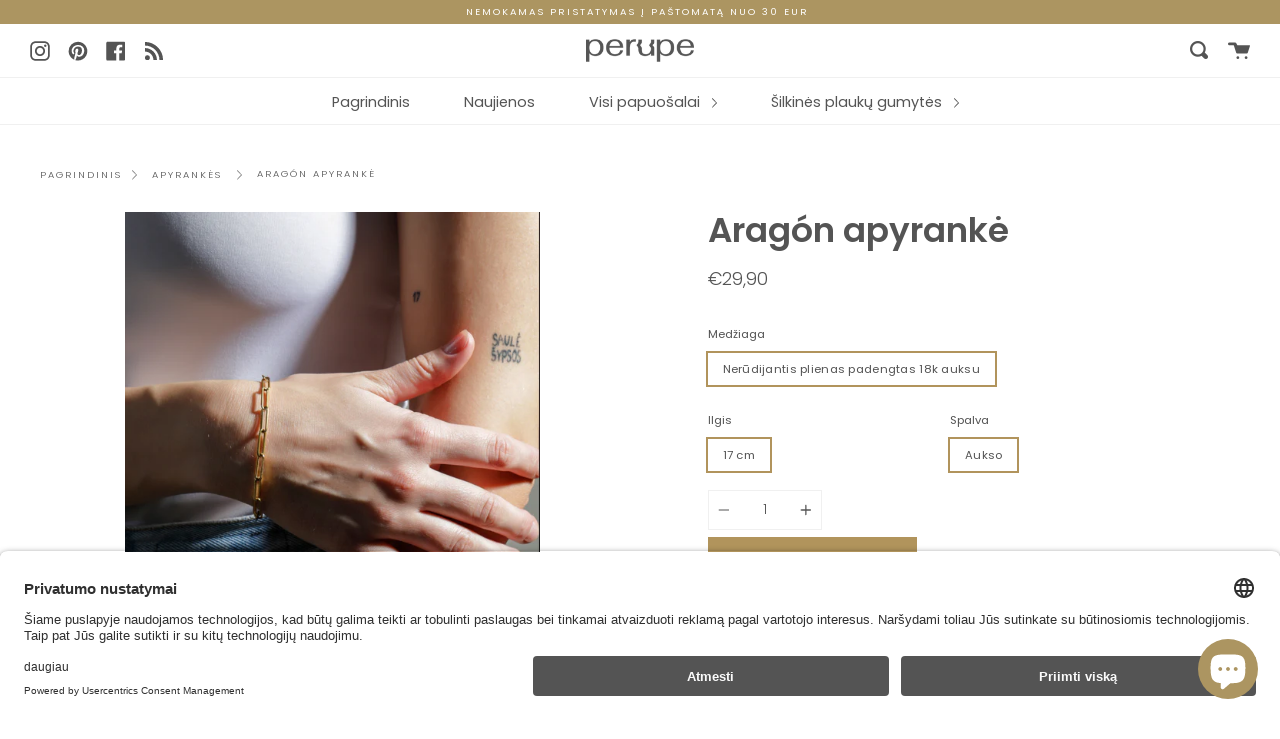

--- FILE ---
content_type: text/html; charset=utf-8
request_url: https://perupe.lt/products/aragon-apyranke
body_size: 22803
content:
<!doctype html>
<html class="no-js no-touch supports-no-cookies" lang="lt-LT">
<head>
  <meta name="facebook-domain-verification" content="odv1cbp43u01281dk4336fabym7k3h" />
  <!-- Google Tag Manager -->
<script>(function(w,d,s,l,i){w[l]=w[l]||[];w[l].push({'gtm.start':
new Date().getTime(),event:'gtm.js'});var f=d.getElementsByTagName(s)[0],
j=d.createElement(s),dl=l!='dataLayer'?'&l='+l:'';j.async=true;j.src=
'https://www.googletagmanager.com/gtm.js?id='+i+dl;f.parentNode.insertBefore(j,f);
})(window,document,'script','dataLayer','GTM-59WS6G4');</script>
<!-- End Google Tag Manager -->
<style>div#usercentrics-root {display:block; }</style>
<meta data-privacy-proxy-server='https://privacy-proxy-server.usercentrics.eu'>
<script type='application/javascript' src='https://privacy-proxy.usercentrics.eu/latest/uc-block.bundle.js'></script>
<script id='usercentrics-cmp' data-settings-id='HIbchpaFH' data-settings-cache='9f145b42c808a81a52618f96059414ff' src='https://app.usercentrics.eu/browser-ui/latest/bundle.js'></script>
  <!-- Global site tag (gtag.js) - Google Ads: 378967104 -->
<script async src="https://www.googletagmanager.com/gtag/js?id=AW-378967104"></script>
<script>
  window.dataLayer = window.dataLayer || [];
  function gtag(){dataLayer.push(arguments);}
  gtag('js', new Date());

  gtag('config', 'AW-378967104');
</script>
  <meta name="facebook-domain-verification" content="igb273xx5p8iw8kmgbfr1r1cszjg0r" />
  <!-- Global site tag (gtag.js) - Google Analytics -->
<script async src="https://www.googletagmanager.com/gtag/js?id=G-NRTFE53L29"></script>
<script>
  window.dataLayer = window.dataLayer || [];
  function gtag(){dataLayer.push(arguments);}
  gtag('js', new Date());

  gtag('config', 'G-NRTFE53L29');
</script>
<script id="TOS_SCRIPT_ID" href="//perupe.lt/cdn/shop/t/2/assets/72fa71b0be96370906263aa8f6b19a8e8c28c5f9b6c5796f652b5ee4524cfb47.json?v=162808024653344576101606648101"></script>
  <meta charset="UTF-8">
  <meta http-equiv="X-UA-Compatible" content="IE=edge,chrome=1">
  <meta name="viewport" content="width=device-width, initial-scale=1.0">
  <meta name="theme-color" content="#8191a4">
  <link rel="canonical" href="https://perupe.lt/products/aragon-apyranke">

  
    <link rel="shortcut icon" href="//perupe.lt/cdn/shop/files/Perupe_favicon_gold_transparent_32x32.png?v=1614306612" type="image/png" />
  

  
  <title>
    Aragón apyrankė
    
    
    
      &ndash; perupe
    
  </title>

  
    <meta name="description" content="Ši apyrankė, kaip ir kiti Perupe produktai, yra atspari vandeniui – galima drąsiai plautis rankas ir nevaržyti saves nešiojant apyrankę kiekvieną dieną. Galima nešioti vieną arba derinti kartu su kitomis aukso spalvos apyrankėmis. Apyrankė yra aukštos kokybės, pagaminta iš nerūdijančio plieno, atspari vandeniui, erozij">
  

  <!-- /snippets/social-meta.liquid --><meta property="og:site_name" content="perupe">
<meta property="og:url" content="https://perupe.lt/products/aragon-apyranke">
<meta property="og:title" content="Aragón apyrankė">
<meta property="og:type" content="product">
<meta property="og:description" content="Ši apyrankė, kaip ir kiti Perupe produktai, yra atspari vandeniui – galima drąsiai plautis rankas ir nevaržyti saves nešiojant apyrankę kiekvieną dieną. Galima nešioti vieną arba derinti kartu su kitomis aukso spalvos apyrankėmis. Apyrankė yra aukštos kokybės, pagaminta iš nerūdijančio plieno, atspari vandeniui, erozij"><meta property="og:price:amount" content="29,90">
  <meta property="og:price:currency" content="EUR">
      <meta property="og:image" content="http://perupe.lt/cdn/shop/products/b9e30c8f-c058-4634-82c6-d4401c017286.jpg?v=1611047486">
      <meta property="og:image:secure_url" content="https://perupe.lt/cdn/shop/products/b9e30c8f-c058-4634-82c6-d4401c017286.jpg?v=1611047486">
      <meta property="og:image:height" content="4159">
      <meta property="og:image:width" content="2952">
      <meta property="og:image" content="http://perupe.lt/cdn/shop/products/7b73df83-fda2-45ef-b752-cab01f6938b1.jpg?v=1611047486">
      <meta property="og:image:secure_url" content="https://perupe.lt/cdn/shop/products/7b73df83-fda2-45ef-b752-cab01f6938b1.jpg?v=1611047486">
      <meta property="og:image:height" content="2764">
      <meta property="og:image:width" content="1962">
      <meta property="og:image" content="http://perupe.lt/cdn/shop/products/39d5a782-196e-4af4-b066-1ee38d9499dd.jpg?v=1606585993">
      <meta property="og:image:secure_url" content="https://perupe.lt/cdn/shop/products/39d5a782-196e-4af4-b066-1ee38d9499dd.jpg?v=1606585993">
      <meta property="og:image:height" content="3863">
      <meta property="og:image:width" content="2743">


<meta name="twitter:site" content="@">
<meta name="twitter:card" content="summary_large_image">
<meta name="twitter:title" content="Aragón apyrankė">
<meta name="twitter:description" content="Ši apyrankė, kaip ir kiti Perupe produktai, yra atspari vandeniui – galima drąsiai plautis rankas ir nevaržyti saves nešiojant apyrankę kiekvieną dieną. Galima nešioti vieną arba derinti kartu su kitomis aukso spalvos apyrankėmis. Apyrankė yra aukštos kokybės, pagaminta iš nerūdijančio plieno, atspari vandeniui, erozij">


  <link href="//perupe.lt/cdn/shop/t/2/assets/theme.scss.css?v=168276359899196522681759261062" rel="stylesheet" type="text/css" media="all" />

  <script>
    document.documentElement.className = document.documentElement.className.replace('no-js', 'js');

    window.theme = {
      routes: {
        assets: "//perupe.lt/cdn/shop/t/2/assets/",
        root: '/',
        cart_add_url: '/cart/add',
        product_recommendations_url: '/recommendations/products',
        search_url: '/search'
      },
      strings: {
        addToCart: "Įdėti į krepšelį",
        soldOut: "Išparduota",
        preOrder: "Pre-order",
        unavailable: "Nebeturime",
        unitPrice: "Vieneto kaina",
        unitPriceSeparator: "per"
      },
      moneyFormat: "€{{amount_with_comma_separator}}",
      info: {
        name: 'broadcast'
      },
      version: '1.7.1'
    };
  </script>

  

  <script src="//perupe.lt/cdn/shop/t/2/assets/theme.js?v=91723936063909002041606483244" defer="defer"></script>

  <script>window.performance && window.performance.mark && window.performance.mark('shopify.content_for_header.start');</script><meta name="google-site-verification" content="-T512znNGOUQLLa0HNezOO6Kaf9z2CYVczvNLTO5z44">
<meta id="shopify-digital-wallet" name="shopify-digital-wallet" content="/49590763688/digital_wallets/dialog">
<link rel="alternate" hreflang="x-default" href="https://perupe.lt/products/aragon-apyranke">
<link rel="alternate" hreflang="lt" href="https://perupe.lt/products/aragon-apyranke">
<link rel="alternate" hreflang="en" href="https://perupe.lt/en/products/aragon-apyranke">
<link rel="alternate" type="application/json+oembed" href="https://perupe.lt/products/aragon-apyranke.oembed">
<script async="async" src="/checkouts/internal/preloads.js?locale=lt-LT"></script>
<script id="shopify-features" type="application/json">{"accessToken":"023506ce97e54bb07ccc8a2305655c31","betas":["rich-media-storefront-analytics"],"domain":"perupe.lt","predictiveSearch":true,"shopId":49590763688,"locale":"lt"}</script>
<script>var Shopify = Shopify || {};
Shopify.shop = "perupe-store.myshopify.com";
Shopify.locale = "lt-LT";
Shopify.currency = {"active":"EUR","rate":"1.0"};
Shopify.country = "LT";
Shopify.theme = {"name":"Broadcast","id":112954638504,"schema_name":"Broadcast","schema_version":"1.7.1","theme_store_id":868,"role":"main"};
Shopify.theme.handle = "null";
Shopify.theme.style = {"id":null,"handle":null};
Shopify.cdnHost = "perupe.lt/cdn";
Shopify.routes = Shopify.routes || {};
Shopify.routes.root = "/";</script>
<script type="module">!function(o){(o.Shopify=o.Shopify||{}).modules=!0}(window);</script>
<script>!function(o){function n(){var o=[];function n(){o.push(Array.prototype.slice.apply(arguments))}return n.q=o,n}var t=o.Shopify=o.Shopify||{};t.loadFeatures=n(),t.autoloadFeatures=n()}(window);</script>
<script id="shop-js-analytics" type="application/json">{"pageType":"product"}</script>
<script defer="defer" async type="module" src="//perupe.lt/cdn/shopifycloud/shop-js/modules/v2/client.init-shop-cart-sync_CxaNaic0.lt-LT.esm.js"></script>
<script defer="defer" async type="module" src="//perupe.lt/cdn/shopifycloud/shop-js/modules/v2/chunk.common_CsmmNtoe.esm.js"></script>
<script type="module">
  await import("//perupe.lt/cdn/shopifycloud/shop-js/modules/v2/client.init-shop-cart-sync_CxaNaic0.lt-LT.esm.js");
await import("//perupe.lt/cdn/shopifycloud/shop-js/modules/v2/chunk.common_CsmmNtoe.esm.js");

  window.Shopify.SignInWithShop?.initShopCartSync?.({"fedCMEnabled":true,"windoidEnabled":true});

</script>
<script>(function() {
  var isLoaded = false;
  function asyncLoad() {
    if (isLoaded) return;
    isLoaded = true;
    var urls = ["https:\/\/static.mailerlite.com\/data\/a\/2646\/2646104\/universal_s1t1m4o8p1_load.js?shop=perupe-store.myshopify.com"];
    for (var i = 0; i < urls.length; i++) {
      var s = document.createElement('script');
      s.type = 'text/javascript';
      s.async = true;
      s.src = urls[i];
      var x = document.getElementsByTagName('script')[0];
      x.parentNode.insertBefore(s, x);
    }
  };
  if(window.attachEvent) {
    window.attachEvent('onload', asyncLoad);
  } else {
    window.addEventListener('load', asyncLoad, false);
  }
})();</script>
<script id="__st">var __st={"a":49590763688,"offset":7200,"reqid":"61fa53ef-3785-4192-82bb-cec60060abc9-1769000514","pageurl":"perupe.lt\/products\/aragon-apyranke","u":"d0021de5a6ac","p":"product","rtyp":"product","rid":6079996428456};</script>
<script>window.ShopifyPaypalV4VisibilityTracking = true;</script>
<script id="captcha-bootstrap">!function(){'use strict';const t='contact',e='account',n='new_comment',o=[[t,t],['blogs',n],['comments',n],[t,'customer']],c=[[e,'customer_login'],[e,'guest_login'],[e,'recover_customer_password'],[e,'create_customer']],r=t=>t.map((([t,e])=>`form[action*='/${t}']:not([data-nocaptcha='true']) input[name='form_type'][value='${e}']`)).join(','),a=t=>()=>t?[...document.querySelectorAll(t)].map((t=>t.form)):[];function s(){const t=[...o],e=r(t);return a(e)}const i='password',u='form_key',d=['recaptcha-v3-token','g-recaptcha-response','h-captcha-response',i],f=()=>{try{return window.sessionStorage}catch{return}},m='__shopify_v',_=t=>t.elements[u];function p(t,e,n=!1){try{const o=window.sessionStorage,c=JSON.parse(o.getItem(e)),{data:r}=function(t){const{data:e,action:n}=t;return t[m]||n?{data:e,action:n}:{data:t,action:n}}(c);for(const[e,n]of Object.entries(r))t.elements[e]&&(t.elements[e].value=n);n&&o.removeItem(e)}catch(o){console.error('form repopulation failed',{error:o})}}const l='form_type',E='cptcha';function T(t){t.dataset[E]=!0}const w=window,h=w.document,L='Shopify',v='ce_forms',y='captcha';let A=!1;((t,e)=>{const n=(g='f06e6c50-85a8-45c8-87d0-21a2b65856fe',I='https://cdn.shopify.com/shopifycloud/storefront-forms-hcaptcha/ce_storefront_forms_captcha_hcaptcha.v1.5.2.iife.js',D={infoText:'Saugo „hCaptcha“',privacyText:'Privatumas',termsText:'Sąlygos'},(t,e,n)=>{const o=w[L][v],c=o.bindForm;if(c)return c(t,g,e,D).then(n);var r;o.q.push([[t,g,e,D],n]),r=I,A||(h.body.append(Object.assign(h.createElement('script'),{id:'captcha-provider',async:!0,src:r})),A=!0)});var g,I,D;w[L]=w[L]||{},w[L][v]=w[L][v]||{},w[L][v].q=[],w[L][y]=w[L][y]||{},w[L][y].protect=function(t,e){n(t,void 0,e),T(t)},Object.freeze(w[L][y]),function(t,e,n,w,h,L){const[v,y,A,g]=function(t,e,n){const i=e?o:[],u=t?c:[],d=[...i,...u],f=r(d),m=r(i),_=r(d.filter((([t,e])=>n.includes(e))));return[a(f),a(m),a(_),s()]}(w,h,L),I=t=>{const e=t.target;return e instanceof HTMLFormElement?e:e&&e.form},D=t=>v().includes(t);t.addEventListener('submit',(t=>{const e=I(t);if(!e)return;const n=D(e)&&!e.dataset.hcaptchaBound&&!e.dataset.recaptchaBound,o=_(e),c=g().includes(e)&&(!o||!o.value);(n||c)&&t.preventDefault(),c&&!n&&(function(t){try{if(!f())return;!function(t){const e=f();if(!e)return;const n=_(t);if(!n)return;const o=n.value;o&&e.removeItem(o)}(t);const e=Array.from(Array(32),(()=>Math.random().toString(36)[2])).join('');!function(t,e){_(t)||t.append(Object.assign(document.createElement('input'),{type:'hidden',name:u})),t.elements[u].value=e}(t,e),function(t,e){const n=f();if(!n)return;const o=[...t.querySelectorAll(`input[type='${i}']`)].map((({name:t})=>t)),c=[...d,...o],r={};for(const[a,s]of new FormData(t).entries())c.includes(a)||(r[a]=s);n.setItem(e,JSON.stringify({[m]:1,action:t.action,data:r}))}(t,e)}catch(e){console.error('failed to persist form',e)}}(e),e.submit())}));const S=(t,e)=>{t&&!t.dataset[E]&&(n(t,e.some((e=>e===t))),T(t))};for(const o of['focusin','change'])t.addEventListener(o,(t=>{const e=I(t);D(e)&&S(e,y())}));const B=e.get('form_key'),M=e.get(l),P=B&&M;t.addEventListener('DOMContentLoaded',(()=>{const t=y();if(P)for(const e of t)e.elements[l].value===M&&p(e,B);[...new Set([...A(),...v().filter((t=>'true'===t.dataset.shopifyCaptcha))])].forEach((e=>S(e,t)))}))}(h,new URLSearchParams(w.location.search),n,t,e,['guest_login'])})(!0,!0)}();</script>
<script integrity="sha256-4kQ18oKyAcykRKYeNunJcIwy7WH5gtpwJnB7kiuLZ1E=" data-source-attribution="shopify.loadfeatures" defer="defer" src="//perupe.lt/cdn/shopifycloud/storefront/assets/storefront/load_feature-a0a9edcb.js" crossorigin="anonymous"></script>
<script data-source-attribution="shopify.dynamic_checkout.dynamic.init">var Shopify=Shopify||{};Shopify.PaymentButton=Shopify.PaymentButton||{isStorefrontPortableWallets:!0,init:function(){window.Shopify.PaymentButton.init=function(){};var t=document.createElement("script");t.src="https://perupe.lt/cdn/shopifycloud/portable-wallets/latest/portable-wallets.lt.js",t.type="module",document.head.appendChild(t)}};
</script>
<script data-source-attribution="shopify.dynamic_checkout.buyer_consent">
  function portableWalletsHideBuyerConsent(e){var t=document.getElementById("shopify-buyer-consent"),n=document.getElementById("shopify-subscription-policy-button");t&&n&&(t.classList.add("hidden"),t.setAttribute("aria-hidden","true"),n.removeEventListener("click",e))}function portableWalletsShowBuyerConsent(e){var t=document.getElementById("shopify-buyer-consent"),n=document.getElementById("shopify-subscription-policy-button");t&&n&&(t.classList.remove("hidden"),t.removeAttribute("aria-hidden"),n.addEventListener("click",e))}window.Shopify?.PaymentButton&&(window.Shopify.PaymentButton.hideBuyerConsent=portableWalletsHideBuyerConsent,window.Shopify.PaymentButton.showBuyerConsent=portableWalletsShowBuyerConsent);
</script>
<script data-source-attribution="shopify.dynamic_checkout.cart.bootstrap">document.addEventListener("DOMContentLoaded",(function(){function t(){return document.querySelector("shopify-accelerated-checkout-cart, shopify-accelerated-checkout")}if(t())Shopify.PaymentButton.init();else{new MutationObserver((function(e,n){t()&&(Shopify.PaymentButton.init(),n.disconnect())})).observe(document.body,{childList:!0,subtree:!0})}}));
</script>
<script id='scb4127' type='text/javascript' async='' src='https://perupe.lt/cdn/shopifycloud/privacy-banner/storefront-banner.js'></script>
<script>window.performance && window.performance.mark && window.performance.mark('shopify.content_for_header.end');</script>

  
<!-- "snippets/weglot_hreftags.liquid" was not rendered, the associated app was uninstalled -->
<!-- "snippets/weglot_switcher.liquid" was not rendered, the associated app was uninstalled -->

                  <script src="//perupe.lt/cdn/shop/t/2/assets/bss-file-configdata.js?v=19453381437224918031677244364" type="text/javascript"></script><script>
              if (typeof BSS_PL == 'undefined') {
                  var BSS_PL = {};
              }
              
              var bssPlApiServer = "https://product-labels-pro.bsscommerce.com";
              BSS_PL.customerTags = 'null';
              BSS_PL.customerId = 'null';
              BSS_PL.configData = configDatas;
              BSS_PL.storeId = 7278;
              BSS_PL.currentPlan = "false";
              BSS_PL.storeIdCustomOld = "10678";
              BSS_PL.storeIdOldWIthPriority = "12200";
              BSS_PL.apiServerProduction = "https://product-labels-pro.bsscommerce.com";
              
              BSS_PL.integration = {"laiReview":{"status":0,"config":[]}}
              </script>
          <style>
.homepage-slideshow .slick-slide .bss_pl_img {
    visibility: hidden !important;
}
</style><script>function fixBugForStores($, BSS_PL, parent, page, htmlLabel) { return false;}</script>
                    
  

<!-- BEGIN app block: shopify://apps/ta-labels-badges/blocks/bss-pl-config-data/91bfe765-b604-49a1-805e-3599fa600b24 --><script
    id='bss-pl-config-data'
>
	let TAE_StoreId = "";
	if (typeof BSS_PL == 'undefined' || TAE_StoreId !== "") {
  		var BSS_PL = {};
		BSS_PL.storeId = null;
		BSS_PL.currentPlan = null;
		BSS_PL.apiServerProduction = null;
		BSS_PL.publicAccessToken = null;
		BSS_PL.customerTags = "null";
		BSS_PL.customerId = "null";
		BSS_PL.storeIdCustomOld = null;
		BSS_PL.storeIdOldWIthPriority = null;
		BSS_PL.storeIdOptimizeAppendLabel = null
		BSS_PL.optimizeCodeIds = null; 
		BSS_PL.extendedFeatureIds = null;
		BSS_PL.integration = null;
		BSS_PL.settingsData  = null;
		BSS_PL.configProductMetafields = null;
		BSS_PL.configVariantMetafields = null;
		
		BSS_PL.configData = [].concat();

		
		BSS_PL.configDataBanner = [].concat();

		
		BSS_PL.configDataPopup = [].concat();

		
		BSS_PL.configDataLabelGroup = [].concat();
		
		
		BSS_PL.collectionID = ``;
		BSS_PL.collectionHandle = ``;
		BSS_PL.collectionTitle = ``;

		
		BSS_PL.conditionConfigData = [].concat();
	}
</script>




<style>
    
    
</style>

<script>
    function bssLoadScripts(src, callback, isDefer = false) {
        const scriptTag = document.createElement('script');
        document.head.appendChild(scriptTag);
        scriptTag.src = src;
        if (isDefer) {
            scriptTag.defer = true;
        } else {
            scriptTag.async = true;
        }
        if (callback) {
            scriptTag.addEventListener('load', function () {
                callback();
            });
        }
    }
    const scriptUrls = [
        "https://cdn.shopify.com/extensions/019bdf67-379d-7b8b-a73d-7733aa4407b8/product-label-559/assets/bss-pl-init-helper.js",
        "https://cdn.shopify.com/extensions/019bdf67-379d-7b8b-a73d-7733aa4407b8/product-label-559/assets/bss-pl-init-config-run-scripts.js",
    ];
    Promise.all(scriptUrls.map((script) => new Promise((resolve) => bssLoadScripts(script, resolve)))).then((res) => {
        console.log('BSS scripts loaded');
        window.bssScriptsLoaded = true;
    });

	function bssInitScripts() {
		if (BSS_PL.configData.length) {
			const enabledFeature = [
				{ type: 1, script: "https://cdn.shopify.com/extensions/019bdf67-379d-7b8b-a73d-7733aa4407b8/product-label-559/assets/bss-pl-init-for-label.js" },
				{ type: 2, badge: [0, 7, 8], script: "https://cdn.shopify.com/extensions/019bdf67-379d-7b8b-a73d-7733aa4407b8/product-label-559/assets/bss-pl-init-for-badge-product-name.js" },
				{ type: 2, badge: [1, 11], script: "https://cdn.shopify.com/extensions/019bdf67-379d-7b8b-a73d-7733aa4407b8/product-label-559/assets/bss-pl-init-for-badge-product-image.js" },
				{ type: 2, badge: 2, script: "https://cdn.shopify.com/extensions/019bdf67-379d-7b8b-a73d-7733aa4407b8/product-label-559/assets/bss-pl-init-for-badge-custom-selector.js" },
				{ type: 2, badge: [3, 9, 10], script: "https://cdn.shopify.com/extensions/019bdf67-379d-7b8b-a73d-7733aa4407b8/product-label-559/assets/bss-pl-init-for-badge-price.js" },
				{ type: 2, badge: 4, script: "https://cdn.shopify.com/extensions/019bdf67-379d-7b8b-a73d-7733aa4407b8/product-label-559/assets/bss-pl-init-for-badge-add-to-cart-btn.js" },
				{ type: 2, badge: 5, script: "https://cdn.shopify.com/extensions/019bdf67-379d-7b8b-a73d-7733aa4407b8/product-label-559/assets/bss-pl-init-for-badge-quantity-box.js" },
				{ type: 2, badge: 6, script: "https://cdn.shopify.com/extensions/019bdf67-379d-7b8b-a73d-7733aa4407b8/product-label-559/assets/bss-pl-init-for-badge-buy-it-now-btn.js" }
			]
				.filter(({ type, badge }) => BSS_PL.configData.some(item => item.label_type === type && (badge === undefined || (Array.isArray(badge) ? badge.includes(item.badge_type) : item.badge_type === badge))) || (type === 1 && BSS_PL.configDataLabelGroup && BSS_PL.configDataLabelGroup.length))
				.map(({ script }) => script);
				
            enabledFeature.forEach((src) => bssLoadScripts(src));

            if (enabledFeature.length) {
                const src = "https://cdn.shopify.com/extensions/019bdf67-379d-7b8b-a73d-7733aa4407b8/product-label-559/assets/bss-product-label-js.js";
                bssLoadScripts(src);
            }
        }

        if (BSS_PL.configDataBanner && BSS_PL.configDataBanner.length) {
            const src = "https://cdn.shopify.com/extensions/019bdf67-379d-7b8b-a73d-7733aa4407b8/product-label-559/assets/bss-product-label-banner.js";
            bssLoadScripts(src);
        }

        if (BSS_PL.configDataPopup && BSS_PL.configDataPopup.length) {
            const src = "https://cdn.shopify.com/extensions/019bdf67-379d-7b8b-a73d-7733aa4407b8/product-label-559/assets/bss-product-label-popup.js";
            bssLoadScripts(src);
        }

        if (window.location.search.includes('bss-pl-custom-selector')) {
            const src = "https://cdn.shopify.com/extensions/019bdf67-379d-7b8b-a73d-7733aa4407b8/product-label-559/assets/bss-product-label-custom-position.js";
            bssLoadScripts(src, null, true);
        }
    }
    bssInitScripts();
</script>


<!-- END app block --><link href="https://cdn.shopify.com/extensions/019bdf67-379d-7b8b-a73d-7733aa4407b8/product-label-559/assets/bss-pl-style.min.css" rel="stylesheet" type="text/css" media="all">
<script src="https://cdn.shopify.com/extensions/e8878072-2f6b-4e89-8082-94b04320908d/inbox-1254/assets/inbox-chat-loader.js" type="text/javascript" defer="defer"></script>
<link href="https://monorail-edge.shopifysvc.com" rel="dns-prefetch">
<script>(function(){if ("sendBeacon" in navigator && "performance" in window) {try {var session_token_from_headers = performance.getEntriesByType('navigation')[0].serverTiming.find(x => x.name == '_s').description;} catch {var session_token_from_headers = undefined;}var session_cookie_matches = document.cookie.match(/_shopify_s=([^;]*)/);var session_token_from_cookie = session_cookie_matches && session_cookie_matches.length === 2 ? session_cookie_matches[1] : "";var session_token = session_token_from_headers || session_token_from_cookie || "";function handle_abandonment_event(e) {var entries = performance.getEntries().filter(function(entry) {return /monorail-edge.shopifysvc.com/.test(entry.name);});if (!window.abandonment_tracked && entries.length === 0) {window.abandonment_tracked = true;var currentMs = Date.now();var navigation_start = performance.timing.navigationStart;var payload = {shop_id: 49590763688,url: window.location.href,navigation_start,duration: currentMs - navigation_start,session_token,page_type: "product"};window.navigator.sendBeacon("https://monorail-edge.shopifysvc.com/v1/produce", JSON.stringify({schema_id: "online_store_buyer_site_abandonment/1.1",payload: payload,metadata: {event_created_at_ms: currentMs,event_sent_at_ms: currentMs}}));}}window.addEventListener('pagehide', handle_abandonment_event);}}());</script>
<script id="web-pixels-manager-setup">(function e(e,d,r,n,o){if(void 0===o&&(o={}),!Boolean(null===(a=null===(i=window.Shopify)||void 0===i?void 0:i.analytics)||void 0===a?void 0:a.replayQueue)){var i,a;window.Shopify=window.Shopify||{};var t=window.Shopify;t.analytics=t.analytics||{};var s=t.analytics;s.replayQueue=[],s.publish=function(e,d,r){return s.replayQueue.push([e,d,r]),!0};try{self.performance.mark("wpm:start")}catch(e){}var l=function(){var e={modern:/Edge?\/(1{2}[4-9]|1[2-9]\d|[2-9]\d{2}|\d{4,})\.\d+(\.\d+|)|Firefox\/(1{2}[4-9]|1[2-9]\d|[2-9]\d{2}|\d{4,})\.\d+(\.\d+|)|Chrom(ium|e)\/(9{2}|\d{3,})\.\d+(\.\d+|)|(Maci|X1{2}).+ Version\/(15\.\d+|(1[6-9]|[2-9]\d|\d{3,})\.\d+)([,.]\d+|)( \(\w+\)|)( Mobile\/\w+|) Safari\/|Chrome.+OPR\/(9{2}|\d{3,})\.\d+\.\d+|(CPU[ +]OS|iPhone[ +]OS|CPU[ +]iPhone|CPU IPhone OS|CPU iPad OS)[ +]+(15[._]\d+|(1[6-9]|[2-9]\d|\d{3,})[._]\d+)([._]\d+|)|Android:?[ /-](13[3-9]|1[4-9]\d|[2-9]\d{2}|\d{4,})(\.\d+|)(\.\d+|)|Android.+Firefox\/(13[5-9]|1[4-9]\d|[2-9]\d{2}|\d{4,})\.\d+(\.\d+|)|Android.+Chrom(ium|e)\/(13[3-9]|1[4-9]\d|[2-9]\d{2}|\d{4,})\.\d+(\.\d+|)|SamsungBrowser\/([2-9]\d|\d{3,})\.\d+/,legacy:/Edge?\/(1[6-9]|[2-9]\d|\d{3,})\.\d+(\.\d+|)|Firefox\/(5[4-9]|[6-9]\d|\d{3,})\.\d+(\.\d+|)|Chrom(ium|e)\/(5[1-9]|[6-9]\d|\d{3,})\.\d+(\.\d+|)([\d.]+$|.*Safari\/(?![\d.]+ Edge\/[\d.]+$))|(Maci|X1{2}).+ Version\/(10\.\d+|(1[1-9]|[2-9]\d|\d{3,})\.\d+)([,.]\d+|)( \(\w+\)|)( Mobile\/\w+|) Safari\/|Chrome.+OPR\/(3[89]|[4-9]\d|\d{3,})\.\d+\.\d+|(CPU[ +]OS|iPhone[ +]OS|CPU[ +]iPhone|CPU IPhone OS|CPU iPad OS)[ +]+(10[._]\d+|(1[1-9]|[2-9]\d|\d{3,})[._]\d+)([._]\d+|)|Android:?[ /-](13[3-9]|1[4-9]\d|[2-9]\d{2}|\d{4,})(\.\d+|)(\.\d+|)|Mobile Safari.+OPR\/([89]\d|\d{3,})\.\d+\.\d+|Android.+Firefox\/(13[5-9]|1[4-9]\d|[2-9]\d{2}|\d{4,})\.\d+(\.\d+|)|Android.+Chrom(ium|e)\/(13[3-9]|1[4-9]\d|[2-9]\d{2}|\d{4,})\.\d+(\.\d+|)|Android.+(UC? ?Browser|UCWEB|U3)[ /]?(15\.([5-9]|\d{2,})|(1[6-9]|[2-9]\d|\d{3,})\.\d+)\.\d+|SamsungBrowser\/(5\.\d+|([6-9]|\d{2,})\.\d+)|Android.+MQ{2}Browser\/(14(\.(9|\d{2,})|)|(1[5-9]|[2-9]\d|\d{3,})(\.\d+|))(\.\d+|)|K[Aa][Ii]OS\/(3\.\d+|([4-9]|\d{2,})\.\d+)(\.\d+|)/},d=e.modern,r=e.legacy,n=navigator.userAgent;return n.match(d)?"modern":n.match(r)?"legacy":"unknown"}(),u="modern"===l?"modern":"legacy",c=(null!=n?n:{modern:"",legacy:""})[u],f=function(e){return[e.baseUrl,"/wpm","/b",e.hashVersion,"modern"===e.buildTarget?"m":"l",".js"].join("")}({baseUrl:d,hashVersion:r,buildTarget:u}),m=function(e){var d=e.version,r=e.bundleTarget,n=e.surface,o=e.pageUrl,i=e.monorailEndpoint;return{emit:function(e){var a=e.status,t=e.errorMsg,s=(new Date).getTime(),l=JSON.stringify({metadata:{event_sent_at_ms:s},events:[{schema_id:"web_pixels_manager_load/3.1",payload:{version:d,bundle_target:r,page_url:o,status:a,surface:n,error_msg:t},metadata:{event_created_at_ms:s}}]});if(!i)return console&&console.warn&&console.warn("[Web Pixels Manager] No Monorail endpoint provided, skipping logging."),!1;try{return self.navigator.sendBeacon.bind(self.navigator)(i,l)}catch(e){}var u=new XMLHttpRequest;try{return u.open("POST",i,!0),u.setRequestHeader("Content-Type","text/plain"),u.send(l),!0}catch(e){return console&&console.warn&&console.warn("[Web Pixels Manager] Got an unhandled error while logging to Monorail."),!1}}}}({version:r,bundleTarget:l,surface:e.surface,pageUrl:self.location.href,monorailEndpoint:e.monorailEndpoint});try{o.browserTarget=l,function(e){var d=e.src,r=e.async,n=void 0===r||r,o=e.onload,i=e.onerror,a=e.sri,t=e.scriptDataAttributes,s=void 0===t?{}:t,l=document.createElement("script"),u=document.querySelector("head"),c=document.querySelector("body");if(l.async=n,l.src=d,a&&(l.integrity=a,l.crossOrigin="anonymous"),s)for(var f in s)if(Object.prototype.hasOwnProperty.call(s,f))try{l.dataset[f]=s[f]}catch(e){}if(o&&l.addEventListener("load",o),i&&l.addEventListener("error",i),u)u.appendChild(l);else{if(!c)throw new Error("Did not find a head or body element to append the script");c.appendChild(l)}}({src:f,async:!0,onload:function(){if(!function(){var e,d;return Boolean(null===(d=null===(e=window.Shopify)||void 0===e?void 0:e.analytics)||void 0===d?void 0:d.initialized)}()){var d=window.webPixelsManager.init(e)||void 0;if(d){var r=window.Shopify.analytics;r.replayQueue.forEach((function(e){var r=e[0],n=e[1],o=e[2];d.publishCustomEvent(r,n,o)})),r.replayQueue=[],r.publish=d.publishCustomEvent,r.visitor=d.visitor,r.initialized=!0}}},onerror:function(){return m.emit({status:"failed",errorMsg:"".concat(f," has failed to load")})},sri:function(e){var d=/^sha384-[A-Za-z0-9+/=]+$/;return"string"==typeof e&&d.test(e)}(c)?c:"",scriptDataAttributes:o}),m.emit({status:"loading"})}catch(e){m.emit({status:"failed",errorMsg:(null==e?void 0:e.message)||"Unknown error"})}}})({shopId: 49590763688,storefrontBaseUrl: "https://perupe.lt",extensionsBaseUrl: "https://extensions.shopifycdn.com/cdn/shopifycloud/web-pixels-manager",monorailEndpoint: "https://monorail-edge.shopifysvc.com/unstable/produce_batch",surface: "storefront-renderer",enabledBetaFlags: ["2dca8a86"],webPixelsConfigList: [{"id":"967410007","configuration":"{\"config\":\"{\\\"pixel_id\\\":\\\"AW-378967104\\\",\\\"target_country\\\":\\\"ES\\\",\\\"gtag_events\\\":[{\\\"type\\\":\\\"search\\\",\\\"action_label\\\":\\\"AW-378967104\\\/Ry0oCNesi4QYEMCo2rQB\\\"},{\\\"type\\\":\\\"begin_checkout\\\",\\\"action_label\\\":\\\"AW-378967104\\\/jEfMCNSsi4QYEMCo2rQB\\\"},{\\\"type\\\":\\\"view_item\\\",\\\"action_label\\\":[\\\"AW-378967104\\\/U4LJCM6si4QYEMCo2rQB\\\",\\\"MC-FPNP4TWQE0\\\"]},{\\\"type\\\":\\\"purchase\\\",\\\"action_label\\\":[\\\"AW-378967104\\\/vY3bCMusi4QYEMCo2rQB\\\",\\\"MC-FPNP4TWQE0\\\"]},{\\\"type\\\":\\\"page_view\\\",\\\"action_label\\\":[\\\"AW-378967104\\\/HdllCMisi4QYEMCo2rQB\\\",\\\"MC-FPNP4TWQE0\\\"]},{\\\"type\\\":\\\"add_payment_info\\\",\\\"action_label\\\":\\\"AW-378967104\\\/77ULCNqsi4QYEMCo2rQB\\\"},{\\\"type\\\":\\\"add_to_cart\\\",\\\"action_label\\\":\\\"AW-378967104\\\/hzP9CNGsi4QYEMCo2rQB\\\"}],\\\"enable_monitoring_mode\\\":false}\"}","eventPayloadVersion":"v1","runtimeContext":"OPEN","scriptVersion":"b2a88bafab3e21179ed38636efcd8a93","type":"APP","apiClientId":1780363,"privacyPurposes":[],"dataSharingAdjustments":{"protectedCustomerApprovalScopes":["read_customer_address","read_customer_email","read_customer_name","read_customer_personal_data","read_customer_phone"]}},{"id":"296845655","configuration":"{\"pixel_id\":\"1570613143126780\",\"pixel_type\":\"facebook_pixel\",\"metaapp_system_user_token\":\"-\"}","eventPayloadVersion":"v1","runtimeContext":"OPEN","scriptVersion":"ca16bc87fe92b6042fbaa3acc2fbdaa6","type":"APP","apiClientId":2329312,"privacyPurposes":["ANALYTICS","MARKETING","SALE_OF_DATA"],"dataSharingAdjustments":{"protectedCustomerApprovalScopes":["read_customer_address","read_customer_email","read_customer_name","read_customer_personal_data","read_customer_phone"]}},{"id":"shopify-app-pixel","configuration":"{}","eventPayloadVersion":"v1","runtimeContext":"STRICT","scriptVersion":"0450","apiClientId":"shopify-pixel","type":"APP","privacyPurposes":["ANALYTICS","MARKETING"]},{"id":"shopify-custom-pixel","eventPayloadVersion":"v1","runtimeContext":"LAX","scriptVersion":"0450","apiClientId":"shopify-pixel","type":"CUSTOM","privacyPurposes":["ANALYTICS","MARKETING"]}],isMerchantRequest: false,initData: {"shop":{"name":"perupe","paymentSettings":{"currencyCode":"EUR"},"myshopifyDomain":"perupe-store.myshopify.com","countryCode":"LT","storefrontUrl":"https:\/\/perupe.lt"},"customer":null,"cart":null,"checkout":null,"productVariants":[{"price":{"amount":29.9,"currencyCode":"EUR"},"product":{"title":"Aragón apyrankė","vendor":"perupe","id":"6079996428456","untranslatedTitle":"Aragón apyrankė","url":"\/products\/aragon-apyranke","type":""},"id":"37195102617768","image":{"src":"\/\/perupe.lt\/cdn\/shop\/products\/b9e30c8f-c058-4634-82c6-d4401c017286.jpg?v=1611047486"},"sku":"101APAUARAGON17CM","title":"Nerūdijantis plienas padengtas 18k auksu \/ 17 cm \/ Aukso","untranslatedTitle":"Nerūdijantis plienas padengtas 18k auksu \/ 17 cm \/ Aukso"}],"purchasingCompany":null},},"https://perupe.lt/cdn","fcfee988w5aeb613cpc8e4bc33m6693e112",{"modern":"","legacy":""},{"shopId":"49590763688","storefrontBaseUrl":"https:\/\/perupe.lt","extensionBaseUrl":"https:\/\/extensions.shopifycdn.com\/cdn\/shopifycloud\/web-pixels-manager","surface":"storefront-renderer","enabledBetaFlags":"[\"2dca8a86\"]","isMerchantRequest":"false","hashVersion":"fcfee988w5aeb613cpc8e4bc33m6693e112","publish":"custom","events":"[[\"page_viewed\",{}],[\"product_viewed\",{\"productVariant\":{\"price\":{\"amount\":29.9,\"currencyCode\":\"EUR\"},\"product\":{\"title\":\"Aragón apyrankė\",\"vendor\":\"perupe\",\"id\":\"6079996428456\",\"untranslatedTitle\":\"Aragón apyrankė\",\"url\":\"\/products\/aragon-apyranke\",\"type\":\"\"},\"id\":\"37195102617768\",\"image\":{\"src\":\"\/\/perupe.lt\/cdn\/shop\/products\/b9e30c8f-c058-4634-82c6-d4401c017286.jpg?v=1611047486\"},\"sku\":\"101APAUARAGON17CM\",\"title\":\"Nerūdijantis plienas padengtas 18k auksu \/ 17 cm \/ Aukso\",\"untranslatedTitle\":\"Nerūdijantis plienas padengtas 18k auksu \/ 17 cm \/ Aukso\"}}]]"});</script><script>
  window.ShopifyAnalytics = window.ShopifyAnalytics || {};
  window.ShopifyAnalytics.meta = window.ShopifyAnalytics.meta || {};
  window.ShopifyAnalytics.meta.currency = 'EUR';
  var meta = {"product":{"id":6079996428456,"gid":"gid:\/\/shopify\/Product\/6079996428456","vendor":"perupe","type":"","handle":"aragon-apyranke","variants":[{"id":37195102617768,"price":2990,"name":"Aragón apyrankė - Nerūdijantis plienas padengtas 18k auksu \/ 17 cm \/ Aukso","public_title":"Nerūdijantis plienas padengtas 18k auksu \/ 17 cm \/ Aukso","sku":"101APAUARAGON17CM"}],"remote":false},"page":{"pageType":"product","resourceType":"product","resourceId":6079996428456,"requestId":"61fa53ef-3785-4192-82bb-cec60060abc9-1769000514"}};
  for (var attr in meta) {
    window.ShopifyAnalytics.meta[attr] = meta[attr];
  }
</script>
<script class="analytics">
  (function () {
    var customDocumentWrite = function(content) {
      var jquery = null;

      if (window.jQuery) {
        jquery = window.jQuery;
      } else if (window.Checkout && window.Checkout.$) {
        jquery = window.Checkout.$;
      }

      if (jquery) {
        jquery('body').append(content);
      }
    };

    var hasLoggedConversion = function(token) {
      if (token) {
        return document.cookie.indexOf('loggedConversion=' + token) !== -1;
      }
      return false;
    }

    var setCookieIfConversion = function(token) {
      if (token) {
        var twoMonthsFromNow = new Date(Date.now());
        twoMonthsFromNow.setMonth(twoMonthsFromNow.getMonth() + 2);

        document.cookie = 'loggedConversion=' + token + '; expires=' + twoMonthsFromNow;
      }
    }

    var trekkie = window.ShopifyAnalytics.lib = window.trekkie = window.trekkie || [];
    if (trekkie.integrations) {
      return;
    }
    trekkie.methods = [
      'identify',
      'page',
      'ready',
      'track',
      'trackForm',
      'trackLink'
    ];
    trekkie.factory = function(method) {
      return function() {
        var args = Array.prototype.slice.call(arguments);
        args.unshift(method);
        trekkie.push(args);
        return trekkie;
      };
    };
    for (var i = 0; i < trekkie.methods.length; i++) {
      var key = trekkie.methods[i];
      trekkie[key] = trekkie.factory(key);
    }
    trekkie.load = function(config) {
      trekkie.config = config || {};
      trekkie.config.initialDocumentCookie = document.cookie;
      var first = document.getElementsByTagName('script')[0];
      var script = document.createElement('script');
      script.type = 'text/javascript';
      script.onerror = function(e) {
        var scriptFallback = document.createElement('script');
        scriptFallback.type = 'text/javascript';
        scriptFallback.onerror = function(error) {
                var Monorail = {
      produce: function produce(monorailDomain, schemaId, payload) {
        var currentMs = new Date().getTime();
        var event = {
          schema_id: schemaId,
          payload: payload,
          metadata: {
            event_created_at_ms: currentMs,
            event_sent_at_ms: currentMs
          }
        };
        return Monorail.sendRequest("https://" + monorailDomain + "/v1/produce", JSON.stringify(event));
      },
      sendRequest: function sendRequest(endpointUrl, payload) {
        // Try the sendBeacon API
        if (window && window.navigator && typeof window.navigator.sendBeacon === 'function' && typeof window.Blob === 'function' && !Monorail.isIos12()) {
          var blobData = new window.Blob([payload], {
            type: 'text/plain'
          });

          if (window.navigator.sendBeacon(endpointUrl, blobData)) {
            return true;
          } // sendBeacon was not successful

        } // XHR beacon

        var xhr = new XMLHttpRequest();

        try {
          xhr.open('POST', endpointUrl);
          xhr.setRequestHeader('Content-Type', 'text/plain');
          xhr.send(payload);
        } catch (e) {
          console.log(e);
        }

        return false;
      },
      isIos12: function isIos12() {
        return window.navigator.userAgent.lastIndexOf('iPhone; CPU iPhone OS 12_') !== -1 || window.navigator.userAgent.lastIndexOf('iPad; CPU OS 12_') !== -1;
      }
    };
    Monorail.produce('monorail-edge.shopifysvc.com',
      'trekkie_storefront_load_errors/1.1',
      {shop_id: 49590763688,
      theme_id: 112954638504,
      app_name: "storefront",
      context_url: window.location.href,
      source_url: "//perupe.lt/cdn/s/trekkie.storefront.cd680fe47e6c39ca5d5df5f0a32d569bc48c0f27.min.js"});

        };
        scriptFallback.async = true;
        scriptFallback.src = '//perupe.lt/cdn/s/trekkie.storefront.cd680fe47e6c39ca5d5df5f0a32d569bc48c0f27.min.js';
        first.parentNode.insertBefore(scriptFallback, first);
      };
      script.async = true;
      script.src = '//perupe.lt/cdn/s/trekkie.storefront.cd680fe47e6c39ca5d5df5f0a32d569bc48c0f27.min.js';
      first.parentNode.insertBefore(script, first);
    };
    trekkie.load(
      {"Trekkie":{"appName":"storefront","development":false,"defaultAttributes":{"shopId":49590763688,"isMerchantRequest":null,"themeId":112954638504,"themeCityHash":"15755140919830623390","contentLanguage":"lt-LT","currency":"EUR","eventMetadataId":"bca11997-9c20-4419-a541-8f98c9fcfca2"},"isServerSideCookieWritingEnabled":true,"monorailRegion":"shop_domain","enabledBetaFlags":["65f19447"]},"Session Attribution":{},"S2S":{"facebookCapiEnabled":true,"source":"trekkie-storefront-renderer","apiClientId":580111}}
    );

    var loaded = false;
    trekkie.ready(function() {
      if (loaded) return;
      loaded = true;

      window.ShopifyAnalytics.lib = window.trekkie;

      var originalDocumentWrite = document.write;
      document.write = customDocumentWrite;
      try { window.ShopifyAnalytics.merchantGoogleAnalytics.call(this); } catch(error) {};
      document.write = originalDocumentWrite;

      window.ShopifyAnalytics.lib.page(null,{"pageType":"product","resourceType":"product","resourceId":6079996428456,"requestId":"61fa53ef-3785-4192-82bb-cec60060abc9-1769000514","shopifyEmitted":true});

      var match = window.location.pathname.match(/checkouts\/(.+)\/(thank_you|post_purchase)/)
      var token = match? match[1]: undefined;
      if (!hasLoggedConversion(token)) {
        setCookieIfConversion(token);
        window.ShopifyAnalytics.lib.track("Viewed Product",{"currency":"EUR","variantId":37195102617768,"productId":6079996428456,"productGid":"gid:\/\/shopify\/Product\/6079996428456","name":"Aragón apyrankė - Nerūdijantis plienas padengtas 18k auksu \/ 17 cm \/ Aukso","price":"29.90","sku":"101APAUARAGON17CM","brand":"perupe","variant":"Nerūdijantis plienas padengtas 18k auksu \/ 17 cm \/ Aukso","category":"","nonInteraction":true,"remote":false},undefined,undefined,{"shopifyEmitted":true});
      window.ShopifyAnalytics.lib.track("monorail:\/\/trekkie_storefront_viewed_product\/1.1",{"currency":"EUR","variantId":37195102617768,"productId":6079996428456,"productGid":"gid:\/\/shopify\/Product\/6079996428456","name":"Aragón apyrankė - Nerūdijantis plienas padengtas 18k auksu \/ 17 cm \/ Aukso","price":"29.90","sku":"101APAUARAGON17CM","brand":"perupe","variant":"Nerūdijantis plienas padengtas 18k auksu \/ 17 cm \/ Aukso","category":"","nonInteraction":true,"remote":false,"referer":"https:\/\/perupe.lt\/products\/aragon-apyranke"});
      }
    });


        var eventsListenerScript = document.createElement('script');
        eventsListenerScript.async = true;
        eventsListenerScript.src = "//perupe.lt/cdn/shopifycloud/storefront/assets/shop_events_listener-3da45d37.js";
        document.getElementsByTagName('head')[0].appendChild(eventsListenerScript);

})();</script>
  <script>
  if (!window.ga || (window.ga && typeof window.ga !== 'function')) {
    window.ga = function ga() {
      (window.ga.q = window.ga.q || []).push(arguments);
      if (window.Shopify && window.Shopify.analytics && typeof window.Shopify.analytics.publish === 'function') {
        window.Shopify.analytics.publish("ga_stub_called", {}, {sendTo: "google_osp_migration"});
      }
      console.error("Shopify's Google Analytics stub called with:", Array.from(arguments), "\nSee https://help.shopify.com/manual/promoting-marketing/pixels/pixel-migration#google for more information.");
    };
    if (window.Shopify && window.Shopify.analytics && typeof window.Shopify.analytics.publish === 'function') {
      window.Shopify.analytics.publish("ga_stub_initialized", {}, {sendTo: "google_osp_migration"});
    }
  }
</script>
<script
  defer
  src="https://perupe.lt/cdn/shopifycloud/perf-kit/shopify-perf-kit-3.0.4.min.js"
  data-application="storefront-renderer"
  data-shop-id="49590763688"
  data-render-region="gcp-us-east1"
  data-page-type="product"
  data-theme-instance-id="112954638504"
  data-theme-name="Broadcast"
  data-theme-version="1.7.1"
  data-monorail-region="shop_domain"
  data-resource-timing-sampling-rate="10"
  data-shs="true"
  data-shs-beacon="true"
  data-shs-export-with-fetch="true"
  data-shs-logs-sample-rate="1"
  data-shs-beacon-endpoint="https://perupe.lt/api/collect"
></script>
</head>
  
  
<body id="aragon-apyranke" class="template-product" data-promo="false" data-animations="true">

  <a class="in-page-link visually-hidden skip-link" href="#MainContent">Praleisti šį žingsnį</a>

  <div class="container" data-site-container>
    <div id="shopify-section-header" class="shopify-section"><!-- /sections/header.liquid --><header class="site-header header--sticky header__wrapper" id="header" data-section-id="header" data-section-type="header" data-overlay="false">
  
    <style>
      #logo a img { width: 110px; }
    </style>
  

  <!-- PROMO -->
  
      <style>
      .promo {
        background-color: #ac9561;
      }
      .promo strong, .promo span {
        color: #ffffff;
      }
    </style>
    <aside class="promo">
      

      
        <strong>Nemokamas pristatymas į paštomatą nuo 30 eur</strong>
      

      

      

      
    </aside>
  

  <div class="header__content">
    <div class="wrap"><!-- /partials/search.liquid -->

<div class="search">
  <form class="search__form" method="get" action="/search">
    <input type="text" name="q"
      value=""
      placeholder="Ieškoti visoje parduotuvėje"
      aria-label="Ieškoti visoje parduotuvėje"
      class="search-query"
      tabindex="-1">
    <input type="hidden" name="type" value="product">
    <a href="#" class="remove-search" tabindex="-1">
      <span class="visually-hidden">uždaryti</span>
    </a>
  </form>

  <div class="search__results">
    <div class="search__results-scroller">
      <div class="search__results-container">
        <div class="search-outer"></div>
        <div class="search__results-list product-grid product-grid--results"></div>
        <div class="loader loader--search">
          <div class="loader-indeterminate"></div>
        </div>
      </div>
    </div>
  </div>
</div><!-- SEARCH, CURRENCY, ACCOUNT, CART -->
      <div class="header-content">
        
          <nav class="header__social">
            <!-- /partials/social.liquid -->


	<ul class="clearfix social__links">
	<li><a href="https://www.instagram.com/perupe.store/" title="perupe on Instagram" rel="noopener" target="_blank"><svg aria-hidden="true" focusable="false" role="presentation" class="icon icon-instagram" viewBox="0 0 512 512"><path d="M256 49.5c67.3 0 75.2.3 101.8 1.5 24.6 1.1 37.9 5.2 46.8 8.7 11.8 4.6 20.2 10 29 18.8s14.3 17.2 18.8 29c3.4 8.9 7.6 22.2 8.7 46.8 1.2 26.6 1.5 34.5 1.5 101.8s-.3 75.2-1.5 101.8c-1.1 24.6-5.2 37.9-8.7 46.8-4.6 11.8-10 20.2-18.8 29s-17.2 14.3-29 18.8c-8.9 3.4-22.2 7.6-46.8 8.7-26.6 1.2-34.5 1.5-101.8 1.5s-75.2-.3-101.8-1.5c-24.6-1.1-37.9-5.2-46.8-8.7-11.8-4.6-20.2-10-29-18.8s-14.3-17.2-18.8-29c-3.4-8.9-7.6-22.2-8.7-46.8-1.2-26.6-1.5-34.5-1.5-101.8s.3-75.2 1.5-101.8c1.1-24.6 5.2-37.9 8.7-46.8 4.6-11.8 10-20.2 18.8-29s17.2-14.3 29-18.8c8.9-3.4 22.2-7.6 46.8-8.7 26.6-1.3 34.5-1.5 101.8-1.5m0-45.4c-68.4 0-77 .3-103.9 1.5C125.3 6.8 107 11.1 91 17.3c-16.6 6.4-30.6 15.1-44.6 29.1-14 14-22.6 28.1-29.1 44.6-6.2 16-10.5 34.3-11.7 61.2C4.4 179 4.1 187.6 4.1 256s.3 77 1.5 103.9c1.2 26.8 5.5 45.1 11.7 61.2 6.4 16.6 15.1 30.6 29.1 44.6 14 14 28.1 22.6 44.6 29.1 16 6.2 34.3 10.5 61.2 11.7 26.9 1.2 35.4 1.5 103.9 1.5s77-.3 103.9-1.5c26.8-1.2 45.1-5.5 61.2-11.7 16.6-6.4 30.6-15.1 44.6-29.1 14-14 22.6-28.1 29.1-44.6 6.2-16 10.5-34.3 11.7-61.2 1.2-26.9 1.5-35.4 1.5-103.9s-.3-77-1.5-103.9c-1.2-26.8-5.5-45.1-11.7-61.2-6.4-16.6-15.1-30.6-29.1-44.6-14-14-28.1-22.6-44.6-29.1-16-6.2-34.3-10.5-61.2-11.7-27-1.1-35.6-1.4-104-1.4z"/><path d="M256 126.6c-71.4 0-129.4 57.9-129.4 129.4s58 129.4 129.4 129.4 129.4-58 129.4-129.4-58-129.4-129.4-129.4zm0 213.4c-46.4 0-84-37.6-84-84s37.6-84 84-84 84 37.6 84 84-37.6 84-84 84z"/><circle cx="390.5" cy="121.5" r="30.2"/></svg><span class="visually-hidden">Instagram</span></a></li>
	<li><a href="https://www.pinterest.com/perupestore/" title="perupe on Pinterest" rel="noopener" target="_blank"><svg aria-hidden="true" focusable="false" role="presentation" class="icon icon-pinterest" viewBox="0 0 20 20"><path fill="#444" d="M9.958.811q1.903 0 3.635.744t2.988 2 2 2.988.744 3.635q0 2.537-1.256 4.696t-3.415 3.415-4.696 1.256q-1.39 0-2.659-.366.707-1.147.951-2.025l.659-2.561q.244.463.903.817t1.39.354q1.464 0 2.622-.842t1.793-2.305.634-3.293q0-2.171-1.671-3.769t-4.257-1.598q-1.586 0-2.903.537T5.298 5.897 4.066 7.775t-.427 2.037q0 1.268.476 2.22t1.427 1.342q.171.073.293.012t.171-.232q.171-.61.195-.756.098-.268-.122-.512-.634-.707-.634-1.83 0-1.854 1.281-3.183t3.354-1.329q1.83 0 2.854 1t1.025 2.61q0 1.342-.366 2.476t-1.049 1.817-1.561.683q-.732 0-1.195-.537t-.293-1.269q.098-.342.256-.878t.268-.915.207-.817.098-.732q0-.61-.317-1t-.927-.39q-.756 0-1.269.695t-.512 1.744q0 .39.061.756t.134.537l.073.171q-1 4.342-1.22 5.098-.195.927-.146 2.171-2.513-1.122-4.062-3.44T.59 10.177q0-3.879 2.744-6.623T9.957.81z"/></svg><span class="visually-hidden">Pinterest</span></a></li>
	<li><a href="https://www.facebook.com/perupe.store/" title="perupe on Facebook" rel="noopener" target="_blank"><svg aria-hidden="true" focusable="false" role="presentation" class="icon icon-facebook" viewBox="0 0 20 20"><path fill="#444" d="M18.05.811q.439 0 .744.305t.305.744v16.637q0 .439-.305.744t-.744.305h-4.732v-7.221h2.415l.342-2.854h-2.757v-1.83q0-.659.293-1t1.073-.342h1.488V3.762q-.976-.098-2.171-.098-1.634 0-2.635.964t-1 2.72V9.47H7.951v2.854h2.415v7.221H1.413q-.439 0-.744-.305t-.305-.744V1.859q0-.439.305-.744T1.413.81H18.05z"/></svg><span class="visually-hidden">Facebook</span></a></li>
	
	
	
	
	<li><a href="https://perupe.lt/blogs/news" title="perupe Feed" rel="noopener" target="_blank"><svg aria-hidden="true" focusable="false" role="presentation" class="icon icon-rss" viewBox="0 0 20 20"><path fill="#444" d="M5.903 16.586a2.489 2.489 0 11-4.977 0 2.489 2.489 0 014.977 0zm7.053 2.489H9.43c0-4.688-3.817-8.505-8.505-8.505V7.044c6.638 0 12.031 5.393 12.031 12.031z"/><path fill="#444" d="M15.445 19.075c0-8.028-6.493-14.52-14.52-14.52V.925c10.019 0 18.15 8.131 18.15 18.15h-3.63z"/></svg><span class="visually-hidden">Feed</span></a></li>
	</ul>


          </nav>
        

        <!-- LOGO -->
        <h1 class="logo__wrapper" id="logo" data-aos="fade-down" data-aos-duration="1000" data-aos-delay="300">
          <a href="/">
            
<img class="lazyload logo logo--default"
                src="//perupe.lt/cdn/shop/files/Perupe_logo_400x.png?v=1614306481"
                data-src="//perupe.lt/cdn/shop/files/Perupe_logo_{width}x.png?v=1614306481"
                data-widths="[180, 360, 540, 720, 900, 1080, 1296]"
                data-aspectratio="3.774193548387097"
                data-sizes="auto"
                data-parent-fit="contain"
                style="height: 29px"
                alt="perupe"/>

                <noscript>
                  <img class="no-js-image" src="//perupe.lt/cdn/shop/files/Perupe_logo_400x.png?v=1614306481" alt="perupe"/>
                </noscript>
                
            
          </a>
        </h1>

        <div class="user-links">
          
          
            <a href="javascript:void(0)" id="SearchToggle" title="Ieškoti visoje parduotuvėje">
              <span class="search-toggle">
                <span class="visually-hidden">Paieška</span>
                <span class="oi" data-glyph="magnifying-glass"></span>
              </span>
            </a>
          
          <a href="/cart" class="header__cart__wrapper" id="CartButton" title="Prekių krepšelis">
            <span class="header__cart__icon__wrapper">
              <span class="visually-hidden">Prekių krepšelis</span>
              <span class="oi header__cart__icon" data-glyph="cart"></span>
              <span
                class="cart-count-js header__cart__count"
                
                  style="display: none;"
                >
                0
              </span>
            </span>
          </a>
        </div>

        <a href="javascript:void(0)" class="medium-up--hide toggle-menus">
          <div class="toggle-menus-lines">
            <span></span>
            <span></span>
            <span></span>
            <span></span>
            <span></span>
            <span></span>
          </div>
          <span class="visually-hidden">Meniu</span>
        </a>
      </div>

    </div>

    <!-- MAIN NAV -->
    <section id="NavMenus" class="navigation__wrapper" role="navigation">

      <nav class="site-nav nav__links">
        <ul class="main-menu unstyled"><!-- /snippets/nav-item.liquid -->



<li class="child ">
  <a href="/" class="nav-link">
    Pagrindinis
    
  </a>
  
</li>

<!-- /snippets/nav-item.liquid -->



<li class="child ">
  <a href="/collections/naujienos" class="nav-link">
    Naujienos
    
  </a>
  
</li>

<!-- /snippets/nav-item.liquid -->



<li class="grandparent kids-4 ">
  <a href="/collections/visi-papuosalai" class="nav-link">
    Visi papuošalai
    <span class="nav-carat-small" tabindex="0"><svg aria-hidden="true" focusable="false" role="presentation" class="icon icon-arrow-right" viewBox="0 0 20 38"><path d="M15.932 18.649L.466 2.543A1.35 1.35 0 010 1.505c0-.41.155-.77.466-1.081A1.412 1.412 0 011.504 0c.41 0 .756.141 1.038.424l16.992 17.165c.31.283.466.636.466 1.06 0 .423-.155.777-.466 1.06L2.542 36.872a1.412 1.412 0 01-1.038.424c-.41 0-.755-.141-1.038-.424A1.373 1.373 0 010 35.813c0-.423.155-.776.466-1.059L15.932 18.65z" fill="#726D75" fill-rule="evenodd"/></svg></span>
  </a>
  
    <a href="#" class="nav-carat" data-aria-toggle aria-haspopup="true" aria-controls="visi-papuosalai-3-desktop" aria-expanded="false">
      <span class="visually-hidden">+</span>
      <svg aria-hidden="true" focusable="false" role="presentation" class="icon icon-arrow-right" viewBox="0 0 20 38"><path d="M15.932 18.649L.466 2.543A1.35 1.35 0 010 1.505c0-.41.155-.77.466-1.081A1.412 1.412 0 011.504 0c.41 0 .756.141 1.038.424l16.992 17.165c.31.283.466.636.466 1.06 0 .423-.155.777-.466 1.06L2.542 36.872a1.412 1.412 0 01-1.038.424c-.41 0-.755-.141-1.038-.424A1.373 1.373 0 010 35.813c0-.423.155-.776.466-1.059L15.932 18.65z" fill="#726D75" fill-rule="evenodd"/></svg>
    </a>

    <div class="main-menu-dropdown  main-menu-dropdown--has-links" id="visi-papuosalai-3-desktop">
      <ul>
          
<!-- /snippets/nav-item.liquid -->



<li class="child ">
  <a href="/collections/auskarai" class="nav-link">
    Auskarai
    
  </a>
  
</li>

          
<!-- /snippets/nav-item.liquid -->



<li class="child ">
  <a href="/collections/kaklo-papuosalai" class="nav-link">
    Kaklo papuošalai
    
  </a>
  
</li>

          
<!-- /snippets/nav-item.liquid -->



<li class="parent ">
  <a href="/collections/apyrankes" class="nav-link">
    Apyrankės
    <span class="nav-carat-small" tabindex="0"><svg aria-hidden="true" focusable="false" role="presentation" class="icon icon-arrow-right" viewBox="0 0 20 38"><path d="M15.932 18.649L.466 2.543A1.35 1.35 0 010 1.505c0-.41.155-.77.466-1.081A1.412 1.412 0 011.504 0c.41 0 .756.141 1.038.424l16.992 17.165c.31.283.466.636.466 1.06 0 .423-.155.777-.466 1.06L2.542 36.872a1.412 1.412 0 01-1.038.424c-.41 0-.755-.141-1.038-.424A1.373 1.373 0 010 35.813c0-.423.155-.776.466-1.059L15.932 18.65z" fill="#726D75" fill-rule="evenodd"/></svg></span>
  </a>
  
    <a href="#" class="nav-carat" data-aria-toggle aria-haspopup="true" aria-controls="apyrankes--" aria-expanded="false">
      <span class="visually-hidden">+</span>
      <svg aria-hidden="true" focusable="false" role="presentation" class="icon icon-arrow-right" viewBox="0 0 20 38"><path d="M15.932 18.649L.466 2.543A1.35 1.35 0 010 1.505c0-.41.155-.77.466-1.081A1.412 1.412 0 011.504 0c.41 0 .756.141 1.038.424l16.992 17.165c.31.283.466.636.466 1.06 0 .423-.155.777-.466 1.06L2.542 36.872a1.412 1.412 0 01-1.038.424c-.41 0-.755-.141-1.038-.424A1.373 1.373 0 010 35.813c0-.423.155-.776.466-1.059L15.932 18.65z" fill="#726D75" fill-rule="evenodd"/></svg>
    </a>

    <div class="main-menu-dropdown  main-menu-dropdown--has-links" id="apyrankes--">
      <ul>
          
<!-- /snippets/nav-item.liquid -->



<li class="child ">
  <a href="/collections/grandineles-ant-kojos" class="nav-link">
    Grandinėlės ant kojos
    
  </a>
  
</li>

          
        
      </ul>
    </div>
  
</li>

          
<!-- /snippets/nav-item.liquid -->



<li class="child ">
  <a href="/collections/ziedai" class="nav-link">
    Žiedai
    
  </a>
  
</li>

          
        
      </ul>
    </div>
  
</li>

<!-- /snippets/nav-item.liquid -->



<li class="parent ">
  <a href="/collections/silkines-plauku-gumytes" class="nav-link">
    Šilkinės plaukų gumytės
    <span class="nav-carat-small" tabindex="0"><svg aria-hidden="true" focusable="false" role="presentation" class="icon icon-arrow-right" viewBox="0 0 20 38"><path d="M15.932 18.649L.466 2.543A1.35 1.35 0 010 1.505c0-.41.155-.77.466-1.081A1.412 1.412 0 011.504 0c.41 0 .756.141 1.038.424l16.992 17.165c.31.283.466.636.466 1.06 0 .423-.155.777-.466 1.06L2.542 36.872a1.412 1.412 0 01-1.038.424c-.41 0-.755-.141-1.038-.424A1.373 1.373 0 010 35.813c0-.423.155-.776.466-1.059L15.932 18.65z" fill="#726D75" fill-rule="evenodd"/></svg></span>
  </a>
  
    <a href="#" class="nav-carat" data-aria-toggle aria-haspopup="true" aria-controls="silkines-plauku-gumytes-4-desktop" aria-expanded="false">
      <span class="visually-hidden">+</span>
      <svg aria-hidden="true" focusable="false" role="presentation" class="icon icon-arrow-right" viewBox="0 0 20 38"><path d="M15.932 18.649L.466 2.543A1.35 1.35 0 010 1.505c0-.41.155-.77.466-1.081A1.412 1.412 0 011.504 0c.41 0 .756.141 1.038.424l16.992 17.165c.31.283.466.636.466 1.06 0 .423-.155.777-.466 1.06L2.542 36.872a1.412 1.412 0 01-1.038.424c-.41 0-.755-.141-1.038-.424A1.373 1.373 0 010 35.813c0-.423.155-.776.466-1.059L15.932 18.65z" fill="#726D75" fill-rule="evenodd"/></svg>
    </a>

    <div class="main-menu-dropdown  main-menu-dropdown--has-links" id="silkines-plauku-gumytes-4-desktop">
      <ul>
          
<!-- /snippets/nav-item.liquid -->



<li class="child ">
  <a href="/collections/silko-plauku-gumyciu-rinkiniai" class="nav-link">
    Rinkiniai
    
  </a>
  
</li>

          
        
      </ul>
    </div>
  
</li>


        </ul>
      </nav>

      
        <div class="header__social--mobile medium-up--hide">
          <!-- /partials/social.liquid -->


	<ul class="clearfix social__links">
	<li><a href="https://www.instagram.com/perupe.store/" title="perupe on Instagram" rel="noopener" target="_blank"><svg aria-hidden="true" focusable="false" role="presentation" class="icon icon-instagram" viewBox="0 0 512 512"><path d="M256 49.5c67.3 0 75.2.3 101.8 1.5 24.6 1.1 37.9 5.2 46.8 8.7 11.8 4.6 20.2 10 29 18.8s14.3 17.2 18.8 29c3.4 8.9 7.6 22.2 8.7 46.8 1.2 26.6 1.5 34.5 1.5 101.8s-.3 75.2-1.5 101.8c-1.1 24.6-5.2 37.9-8.7 46.8-4.6 11.8-10 20.2-18.8 29s-17.2 14.3-29 18.8c-8.9 3.4-22.2 7.6-46.8 8.7-26.6 1.2-34.5 1.5-101.8 1.5s-75.2-.3-101.8-1.5c-24.6-1.1-37.9-5.2-46.8-8.7-11.8-4.6-20.2-10-29-18.8s-14.3-17.2-18.8-29c-3.4-8.9-7.6-22.2-8.7-46.8-1.2-26.6-1.5-34.5-1.5-101.8s.3-75.2 1.5-101.8c1.1-24.6 5.2-37.9 8.7-46.8 4.6-11.8 10-20.2 18.8-29s17.2-14.3 29-18.8c8.9-3.4 22.2-7.6 46.8-8.7 26.6-1.3 34.5-1.5 101.8-1.5m0-45.4c-68.4 0-77 .3-103.9 1.5C125.3 6.8 107 11.1 91 17.3c-16.6 6.4-30.6 15.1-44.6 29.1-14 14-22.6 28.1-29.1 44.6-6.2 16-10.5 34.3-11.7 61.2C4.4 179 4.1 187.6 4.1 256s.3 77 1.5 103.9c1.2 26.8 5.5 45.1 11.7 61.2 6.4 16.6 15.1 30.6 29.1 44.6 14 14 28.1 22.6 44.6 29.1 16 6.2 34.3 10.5 61.2 11.7 26.9 1.2 35.4 1.5 103.9 1.5s77-.3 103.9-1.5c26.8-1.2 45.1-5.5 61.2-11.7 16.6-6.4 30.6-15.1 44.6-29.1 14-14 22.6-28.1 29.1-44.6 6.2-16 10.5-34.3 11.7-61.2 1.2-26.9 1.5-35.4 1.5-103.9s-.3-77-1.5-103.9c-1.2-26.8-5.5-45.1-11.7-61.2-6.4-16.6-15.1-30.6-29.1-44.6-14-14-28.1-22.6-44.6-29.1-16-6.2-34.3-10.5-61.2-11.7-27-1.1-35.6-1.4-104-1.4z"/><path d="M256 126.6c-71.4 0-129.4 57.9-129.4 129.4s58 129.4 129.4 129.4 129.4-58 129.4-129.4-58-129.4-129.4-129.4zm0 213.4c-46.4 0-84-37.6-84-84s37.6-84 84-84 84 37.6 84 84-37.6 84-84 84z"/><circle cx="390.5" cy="121.5" r="30.2"/></svg><span class="visually-hidden">Instagram</span></a></li>
	<li><a href="https://www.pinterest.com/perupestore/" title="perupe on Pinterest" rel="noopener" target="_blank"><svg aria-hidden="true" focusable="false" role="presentation" class="icon icon-pinterest" viewBox="0 0 20 20"><path fill="#444" d="M9.958.811q1.903 0 3.635.744t2.988 2 2 2.988.744 3.635q0 2.537-1.256 4.696t-3.415 3.415-4.696 1.256q-1.39 0-2.659-.366.707-1.147.951-2.025l.659-2.561q.244.463.903.817t1.39.354q1.464 0 2.622-.842t1.793-2.305.634-3.293q0-2.171-1.671-3.769t-4.257-1.598q-1.586 0-2.903.537T5.298 5.897 4.066 7.775t-.427 2.037q0 1.268.476 2.22t1.427 1.342q.171.073.293.012t.171-.232q.171-.61.195-.756.098-.268-.122-.512-.634-.707-.634-1.83 0-1.854 1.281-3.183t3.354-1.329q1.83 0 2.854 1t1.025 2.61q0 1.342-.366 2.476t-1.049 1.817-1.561.683q-.732 0-1.195-.537t-.293-1.269q.098-.342.256-.878t.268-.915.207-.817.098-.732q0-.61-.317-1t-.927-.39q-.756 0-1.269.695t-.512 1.744q0 .39.061.756t.134.537l.073.171q-1 4.342-1.22 5.098-.195.927-.146 2.171-2.513-1.122-4.062-3.44T.59 10.177q0-3.879 2.744-6.623T9.957.81z"/></svg><span class="visually-hidden">Pinterest</span></a></li>
	<li><a href="https://www.facebook.com/perupe.store/" title="perupe on Facebook" rel="noopener" target="_blank"><svg aria-hidden="true" focusable="false" role="presentation" class="icon icon-facebook" viewBox="0 0 20 20"><path fill="#444" d="M18.05.811q.439 0 .744.305t.305.744v16.637q0 .439-.305.744t-.744.305h-4.732v-7.221h2.415l.342-2.854h-2.757v-1.83q0-.659.293-1t1.073-.342h1.488V3.762q-.976-.098-2.171-.098-1.634 0-2.635.964t-1 2.72V9.47H7.951v2.854h2.415v7.221H1.413q-.439 0-.744-.305t-.305-.744V1.859q0-.439.305-.744T1.413.81H18.05z"/></svg><span class="visually-hidden">Facebook</span></a></li>
	
	
	
	
	<li><a href="https://perupe.lt/blogs/news" title="perupe Feed" rel="noopener" target="_blank"><svg aria-hidden="true" focusable="false" role="presentation" class="icon icon-rss" viewBox="0 0 20 20"><path fill="#444" d="M5.903 16.586a2.489 2.489 0 11-4.977 0 2.489 2.489 0 014.977 0zm7.053 2.489H9.43c0-4.688-3.817-8.505-8.505-8.505V7.044c6.638 0 12.031 5.393 12.031 12.031z"/><path fill="#444" d="M15.445 19.075c0-8.028-6.493-14.52-14.52-14.52V.925c10.019 0 18.15 8.131 18.15 18.15h-3.63z"/></svg><span class="visually-hidden">Feed</span></a></li>
	</ul>


        </div>
      

    </section>
  </div>
</header>

<div data-cart-popover-container class="cart-popover"></div>

<script type="application/ld+json">
{
  "@context": "http://schema.org",
  "@type": "Organization",
  "name": "perupe",
  
    
    "logo": "https:\/\/perupe.lt\/cdn\/shop\/files\/Perupe_logo_234x.png?v=1614306481",
  
  "sameAs": [
    "https:\/\/www.instagram.com\/perupe.store\/",
    "https:\/\/www.facebook.com\/perupe.store\/",
    "",
    "",
    "",
    "https:\/\/www.pinterest.com\/perupestore\/",
    ""
  ],
  "url": "https:\/\/perupe.lt"
}
</script>




</div>

    <!-- CONTENT -->
    <main role="main" id="MainContent" class="main-content">

      <!-- /templates/product.liquid -->

<div id="shopify-section-product" class="shopify-section"><!-- /sections/product.liquid -->

<div id="template-product"
     data-section-id="product"
     data-section-type="product"
     data-product-handle="aragon-apyranke"
     data-enable-history-state="true"
     data-sticky-enabled="true"
     data-tall-layout="true"
     data-reviews="false"
     data-cart-bar="true"
     data-cart-bar-position="bottom"
     data-video-looping="true"><!-- /snippets/product.liquid -->



<div class="product__wrapper product__wrapper--stacked" data-product><nav class="breadcrumbs">
      <small>
        <a href="/">Pagrindinis</a><span class="breadcrumbs__arrow"><svg aria-hidden="true" focusable="false" role="presentation" class="icon icon-arrow-right" viewBox="0 0 20 38"><path d="M15.932 18.649L.466 2.543A1.35 1.35 0 010 1.505c0-.41.155-.77.466-1.081A1.412 1.412 0 011.504 0c.41 0 .756.141 1.038.424l16.992 17.165c.31.283.466.636.466 1.06 0 .423-.155.777-.466 1.06L2.542 36.872a1.412 1.412 0 01-1.038.424c-.41 0-.755-.141-1.038-.424A1.373 1.373 0 010 35.813c0-.423.155-.776.466-1.059L15.932 18.65z" fill="#726D75" fill-rule="evenodd"/></svg></span>

        
          
          
            <a href="/collections/apyrankes" title="">Apyrankės</a>
            <span class="breadcrumbs__arrow"><svg aria-hidden="true" focusable="false" role="presentation" class="icon icon-arrow-right" viewBox="0 0 20 38"><path d="M15.932 18.649L.466 2.543A1.35 1.35 0 010 1.505c0-.41.155-.77.466-1.081A1.412 1.412 0 011.504 0c.41 0 .756.141 1.038.424l16.992 17.165c.31.283.466.636.466 1.06 0 .423-.155.777-.466 1.06L2.542 36.872a1.412 1.412 0 01-1.038.424c-.41 0-.755-.141-1.038-.424A1.373 1.373 0 010 35.813c0-.423.155-.776.466-1.059L15.932 18.65z" fill="#726D75" fill-rule="evenodd"/></svg></span>
          

          <span>Aragón apyrankė</span>
        

        
      </small>
    </nav><div class="grid product__page">
    <div class="grid__item medium-up--one-half">
      <div class="product__slides product-single__photos" data-product-slideshow data-product-single-media-group>
        
          <!-- /snippets/media.liquid -->



<div class="product__photo"
      data-product-single-media-wrapper
      data-media-id="-12808105787560"
      data-type="image"
      data-thumb="//perupe.lt/cdn/shop/products/b9e30c8f-c058-4634-82c6-d4401c017286_200x200_crop_center.jpg?v=1611047486"
      tabindex="0">
      <div style="width:70.97860062515028%; margin: 0 auto;">
        <div  data-zoom-wrapper class="lazy-image" style="padding-top:140.88753387533873%; background-image:  url('//perupe.lt/cdn/shop/products/b9e30c8f-c058-4634-82c6-d4401c017286_1x1.jpg?v=1611047486');">
          <img data-zoom data-src="//perupe.lt/cdn/shop/products/b9e30c8f-c058-4634-82c6-d4401c017286_3000x.jpg?v=1611047486" style="display: none;" alt="Priartinti">
          <img data-product-image class="fade-in lazyload lazypreload"
            data-image-id="12808105787560"
            alt="Aragón apyrankė"
            aria-label="Aragón apyrankė"
            data-src="//perupe.lt/cdn/shop/products/b9e30c8f-c058-4634-82c6-d4401c017286_{width}x.jpg?v=1611047486"
            data-widths="[180, 360, 540, 720, 900, 1080, 1296, 1512, 1728, 2048, 2450, 2700, 3000, 3350, 3750, 4100]"
            data-sizes="auto"
            />
        </div>
      </div>
    </div>
  

        
          <!-- /snippets/media.liquid -->



<div class="product__photo media--hidden"
      data-product-single-media-wrapper
      data-media-id="-12808105722024"
      data-type="image"
      data-thumb="//perupe.lt/cdn/shop/products/7b73df83-fda2-45ef-b752-cab01f6938b1_200x200_crop_center.jpg?v=1611047486"
      tabindex="0">
      <div style="width:70.98408104196815%; margin: 0 auto;">
        <div  data-zoom-wrapper class="lazy-image" style="padding-top:140.87665647298675%; background-image:  url('//perupe.lt/cdn/shop/products/7b73df83-fda2-45ef-b752-cab01f6938b1_1x1.jpg?v=1611047486');">
          <img data-zoom data-src="//perupe.lt/cdn/shop/products/7b73df83-fda2-45ef-b752-cab01f6938b1_3000x.jpg?v=1611047486" style="display: none;" alt="Priartinti">
          <img data-product-image class="fade-in lazyload lazypreload"
            data-image-id="12808105722024"
            alt="Aragón apyrankė"
            aria-label="Aragón apyrankė"
            data-src="//perupe.lt/cdn/shop/products/7b73df83-fda2-45ef-b752-cab01f6938b1_{width}x.jpg?v=1611047486"
            data-widths="[180, 360, 540, 720, 900, 1080, 1296, 1512, 1728, 2048, 2450, 2700, 3000, 3350, 3750, 4100]"
            data-sizes="auto"
            />
        </div>
      </div>
    </div>
  

        
          <!-- /snippets/media.liquid -->



<div class="product__photo media--hidden"
      data-product-single-media-wrapper
      data-media-id="-12808105754792"
      data-type="image"
      data-thumb="//perupe.lt/cdn/shop/products/39d5a782-196e-4af4-b066-1ee38d9499dd_200x200_crop_center.jpg?v=1606585993"
      tabindex="0">
      <div style="width:71.00698938648718%; margin: 0 auto;">
        <div  data-zoom-wrapper class="lazy-image" style="padding-top:140.83120670798397%; background-image:  url('//perupe.lt/cdn/shop/products/39d5a782-196e-4af4-b066-1ee38d9499dd_1x1.jpg?v=1606585993');">
          <img data-zoom data-src="//perupe.lt/cdn/shop/products/39d5a782-196e-4af4-b066-1ee38d9499dd_3000x.jpg?v=1606585993" style="display: none;" alt="Priartinti">
          <img data-product-image class="fade-in lazyload lazypreload"
            data-image-id="12808105754792"
            alt="Aragón apyrankė"
            aria-label="Aragón apyrankė"
            data-src="//perupe.lt/cdn/shop/products/39d5a782-196e-4af4-b066-1ee38d9499dd_{width}x.jpg?v=1606585993"
            data-widths="[180, 360, 540, 720, 900, 1080, 1296, 1512, 1728, 2048, 2450, 2700, 3000, 3350, 3750, 4100]"
            data-sizes="auto"
            />
        </div>
      </div>
    </div>
  

        
          <!-- /snippets/media.liquid -->



<div class="product__photo media--hidden"
      data-product-single-media-wrapper
      data-media-id="-12808105820328"
      data-type="image"
      data-thumb="//perupe.lt/cdn/shop/products/5f5c92e9-762c-497b-821d-ecd8b66a0277_200x200_crop_center.jpg?v=1606585976"
      tabindex="0">
      <div style="width:70.99903006789525%; margin: 0 auto;">
        <div  data-zoom-wrapper class="lazy-image" style="padding-top:140.84699453551912%; background-image:  url('//perupe.lt/cdn/shop/products/5f5c92e9-762c-497b-821d-ecd8b66a0277_1x1.jpg?v=1606585976');">
          <img data-zoom data-src="//perupe.lt/cdn/shop/products/5f5c92e9-762c-497b-821d-ecd8b66a0277_3000x.jpg?v=1606585976" style="display: none;" alt="Priartinti">
          <img data-product-image class="fade-in lazyload lazypreload"
            data-image-id="12808105820328"
            alt="Aragón apyrankė"
            aria-label="Aragón apyrankė"
            data-src="//perupe.lt/cdn/shop/products/5f5c92e9-762c-497b-821d-ecd8b66a0277_{width}x.jpg?v=1606585976"
            data-widths="[180, 360, 540, 720, 900, 1080, 1296, 1512, 1728, 2048, 2450, 2700, 3000, 3350, 3750, 4100]"
            data-sizes="auto"
            />
        </div>
      </div>
    </div>
  

        
      </div>

      
      

      <noscript>
        
          <img src="//perupe.lt/cdn/shop/products/b9e30c8f-c058-4634-82c6-d4401c017286_900x.jpg?v=1611047486" alt="Aragón apyrankė">
        
          <img src="//perupe.lt/cdn/shop/products/7b73df83-fda2-45ef-b752-cab01f6938b1_900x.jpg?v=1611047486" alt="Aragón apyrankė">
        
          <img src="//perupe.lt/cdn/shop/products/39d5a782-196e-4af4-b066-1ee38d9499dd_900x.jpg?v=1606585993" alt="Aragón apyrankė">
        
          <img src="//perupe.lt/cdn/shop/products/5f5c92e9-762c-497b-821d-ecd8b66a0277_900x.jpg?v=1606585976" alt="Aragón apyrankė">
        
      </noscript>
      
        <div data-product-thumbs class="product__thumbs--square"></div></div>

    <div class="grid__item medium-up--one-half">
      <div class="form__wrapper" data-form-wrapper>
        <div class="form__inner__wrapper">
          <div class="form__width">
            <div class="product__title__wrapper">
              <h1 class="product__title">Aragón apyrankė</h1>
              <div class="h5--body product__price" data-price-wrapper>
                <span data-product-price >
                  €29,90
                </span>

                

                
                
              </div>
            </div><div data-product-form class="product__form">
              <!-- /snippets/product-form.liquid -->

<form method="post" action="/cart/add" id="product_form_6079996428456" accept-charset="UTF-8" class="product-form" enctype="multipart/form-data" data-swatches="true"><input type="hidden" name="form_type" value="product" /><input type="hidden" name="utf8" value="✓" />
  
    <div class="product__selectors swatch--6079996428456"><!-- /partials/product-variants.liquid -->


<div class="selector-wrapper js" data-option="option1">
      <label class="variant-label" for="SingleOptionSelector-0-6079996428456">
        Medžiaga
      </label>

      <fieldset
        id="SingleOptionSelector-0-6079996428456"
        class="variant-input-wrap"
        data-index="option1">
        
          <div class="variant-field">
            <input
              id="option-Nerūdijantis plienas padengtas 18k auksu-0"
              class="visually-hidden variant-input"
              type="radio"
              name="Medžiaga"
              value="Nerūdijantis plienas padengtas 18k auksu"
              data-single-option-selector
              data-index="option1"
              checked="checked">
            <label class="variant__button-label" for="option-Nerūdijantis plienas padengtas 18k auksu-0">
              Nerūdijantis plienas padengtas 18k auksu
            </label>
          </div>
        
      </fieldset>
    </div>
<div class="selector-wrapper js" data-option="option2">
      <label class="variant-label" for="SingleOptionSelector-1-6079996428456">
        Ilgis
      </label>

      <fieldset
        id="SingleOptionSelector-1-6079996428456"
        class="variant-input-wrap"
        data-index="option2">
        
          <div class="variant-field">
            <input
              id="option-17 cm-0"
              class="visually-hidden variant-input"
              type="radio"
              name="Ilgis"
              value="17 cm"
              data-single-option-selector
              data-index="option2"
              checked="checked">
            <label class="variant__button-label" for="option-17 cm-0">
              17 cm
            </label>
          </div>
        
      </fieldset>
    </div>
<div class="selector-wrapper js" data-option="option3">
      <label class="variant-label" for="SingleOptionSelector-2-6079996428456">
        Spalva
      </label>

      <fieldset
        id="SingleOptionSelector-2-6079996428456"
        class="variant-input-wrap"
        data-index="option3">
        
          <div class="variant-field">
            <input
              id="option-Aukso-0"
              class="visually-hidden variant-input"
              type="radio"
              name="Spalva"
              value="Aukso"
              data-single-option-selector
              data-index="option3"
              checked="checked">
            <label class="variant__button-label" for="option-Aukso-0">
              Aukso
            </label>
          </div>
        
      </fieldset>
    </div>

    </div>
  

  <select name="id" class="no-js" data-product-select>
    
      <option
        selected="selected"
        
        value="37195102617768">
          Nerūdijantis plienas padengtas 18k auksu / 17 cm / Aukso
      </option>
    
  </select>

  <div class="js-qty quantity-selector">
    <label for="Quantity" class="label-hidden">Kiekis</label>
    <span class="js-qty__adjust js-qty__adjust--minus quantity__minus" tabindex="0"><svg aria-hidden="true" focusable="false" role="presentation" class="icon icon-minus" viewBox="0 0 20 20"><path fill="#444" d="M17.543 11.029H2.1A1.032 1.032 0 011.071 10c0-.566.463-1.029 1.029-1.029h15.443c.566 0 1.029.463 1.029 1.029 0 .566-.463 1.029-1.029 1.029z"/></svg></span>
    <input type="text" class="js-qty__num quantity__input" value="1" min="1" aria-label="quantity" pattern="[0-9]*" autocomplete="off" name="quantity">
    <span class="js-qty__adjust js-qty__adjust--plus quantity__plus" tabindex="0"><svg aria-hidden="true" focusable="false" role="presentation" class="icon icon-plus" viewBox="0 0 20 20"><path fill="#444" d="M17.409 8.929h-6.695V2.258c0-.566-.506-1.029-1.071-1.029s-1.071.463-1.071 1.029v6.671H1.967C1.401 8.929.938 9.435.938 10s.463 1.071 1.029 1.071h6.605V17.7c0 .566.506 1.029 1.071 1.029s1.071-.463 1.071-1.029v-6.629h6.695c.566 0 1.029-.506 1.029-1.071s-.463-1.071-1.029-1.071z"/></svg></span>
  </div>

  <div class="product__submit " data-product-id="6079996428456">
    <div class="product__submit__buttons">
      <button
        type="submit"
        name="add"
        class="btn product__submit__add"
        data-add-to-cart
        >
        <span data-add-to-cart-text>Įdėti į krepšelį
</span>
      </button>
      
    </div>

    <div data-cart-errors-container class="product__form__errors"></div>

    <script data-cart-popover-template type="text/x-template">
      <a href="#" class="close"><svg aria-hidden="true" focusable="false" role="presentation" class="icon icon-close-thin" viewBox="0 0 27 27"><g stroke="#979797" fill="none" fill-rule="evenodd" stroke-linecap="square"><path d="M.5.5l26 26M26.5.5l-26 26"/></g></svg></a>
      <div class="product__add__notification">
        <div class="product__add__success">
          <div class="product__add__success__image">
            <div class="product__add__success__image-bg"
                 style="background-image: url('{{ it.product_image }}');">
            </div>
          </div>
          <div class="product__add__success__content">
            <h6>Įdėta į krepšelį:</h6>
            
            <h3 class="product__title">{{ it.item_count }} {{ it.product_title }}</h3>
            {{@if(it.variant)}}
              <p class="product__variant">{{ it.variant }}</p>
            {{/if}}
            <p class="product__price">{{ it.price_formatted  | safe }}</p>
            {{@if(it.unit_price)}}
              {{ it.unit_price  | safe }}
            {{/if}}
            
            <div class="buttons-wrap">
              <form action="/cart" method="post" novalidate>
              </form>
              <a href="/cart" class="btn btn--secondary">Žiūrėti prekių krepšelį</a>
            </div>

          </div>
        </div>
      </div>
    </script>
  </div>
<input type="hidden" name="product-id" value="6079996428456" /><input type="hidden" name="section-id" value="product" /></form>

            </div><div class="product-description rte"><meta charset="utf-8"><span>Ši apyrankė, kaip ir kiti <em>Perupe</em> produktai, yra atspari vandeniui – galima drąsiai plautis rankas ir nevaržyti saves nešiojant apyrankę kiekvieną dieną. Galima nešioti vieną arba derinti kartu su kitomis aukso spalvos apyrankėmis. Apyrankė yra aukštos kokybės, pagaminta iš nerūdijančio plieno, atspari vandeniui, erozijai, oksidacijai, spalvos pakitimams, perdirbama.</span>
</div><div class="tabs-wrapper productTabsWrapper">
                <!-- /snippets/product-tabs.liquid -->

<div class="product-tabs">
  <ul class="tabs product-tabs-title">
<li class="tab-link tab-link-0" data-tab="0" data-block-id="product-tab-1" tabindex="0" >Medžiagos</li>
<li class="tab-link tab-link-1" data-tab="1" data-block-id="product-tab-2" tabindex="0" >Pristatymas</li>
<li class="tab-link tab-link-2" data-tab="2" data-block-id="product-tab-3" tabindex="0" >Pakavimas</li>
  </ul>
<div class="rte tab-content tab-content-0">
        <p><strong>Papuošalai</strong> - pagrindinė medžiaga visų papuošalų gamyboje yra nerūdijantis plienas. Jis atsparus oksidacijai ir rūdijimui, todėl papuošalai nebijo vandens - su jais galima plauti rankas, maudytis ar sportuoti. Nerūdijantis plienas yra tvirta ir ilgaamžė medžiaga, tad papuošalai nesulinks ir nepakeis savo formos.</p><p><strong>Šilko plaukų gumytės</strong> - iš 100 proc. šilko Lietuvoje pagamintos prabangios rankų darbo plaukų gumytės. Šilkas pasižymi išskirtiniu švelnumu, kuris saugo plaukus nuo pažeidimo, ir yra laikomas viena geriausių medžiagų plaukams rišti. Stilinga, puošnu bei patogu nešioti plaukuose ir netgi ant rankos!</p>
      </div>
<div class="rte tab-content tab-content-1">
        <p>Prekių pristatymas per LP Express ir OMNIVA paštomatus kaina 2,50 eur  <strong>(nemokamas pristatymas nuo 30 eur). </strong>Siuntos pristatomos per 2-3 darbo dienas.</p><p>Prekių pristatymo į užsienį kaina 6 eur.</p><p><br/></p>
      </div>
<div class="rte tab-content tab-content-2">
        <p>Kiekvienas papuošalas Jus pasieks individualioje kartoninėje dėžutėje su <em>Perupe</em> logotipu, kuri supakuojama į voką iš perdirbto popieriaus su oro apsauga. Siūlome jį panaudoti antrą kartą arba išrūšiuoti. </p><p><strong>Šventinis įpakavimas + atvirutė </strong>(parašyk palinkėjimą į komentarą pirkimo metu)</p>
      </div>
</div>
<div class="product-accordion">
  <div class="accordion"><p class="accordion-toggle" data-block-id="product-tab-1" >
          Medžiagos
          <span class="oi small accordion__icon" data-glyph="chevron-right"></span>
        </p>
        <div class="rte accordion-content">
          
          
            <p><strong>Papuošalai</strong> - pagrindinė medžiaga visų papuošalų gamyboje yra nerūdijantis plienas. Jis atsparus oksidacijai ir rūdijimui, todėl papuošalai nebijo vandens - su jais galima plauti rankas, maudytis ar sportuoti. Nerūdijantis plienas yra tvirta ir ilgaamžė medžiaga, tad papuošalai nesulinks ir nepakeis savo formos.</p><p><strong>Šilko plaukų gumytės</strong> - iš 100 proc. šilko Lietuvoje pagamintos prabangios rankų darbo plaukų gumytės. Šilkas pasižymi išskirtiniu švelnumu, kuris saugo plaukus nuo pažeidimo, ir yra laikomas viena geriausių medžiagų plaukams rišti. Stilinga, puošnu bei patogu nešioti plaukuose ir netgi ant rankos!</p>
          
        </div><p class="accordion-toggle" data-block-id="product-tab-2" >
          Pristatymas
          <span class="oi small accordion__icon" data-glyph="chevron-right"></span>
        </p>
        <div class="rte accordion-content">
          
          
            <p>Prekių pristatymas per LP Express ir OMNIVA paštomatus kaina 2,50 eur  <strong>(nemokamas pristatymas nuo 30 eur). </strong>Siuntos pristatomos per 2-3 darbo dienas.</p><p>Prekių pristatymo į užsienį kaina 6 eur.</p><p><br/></p>
          
        </div><p class="accordion-toggle" data-block-id="product-tab-3" >
          Pakavimas
          <span class="oi small accordion__icon" data-glyph="chevron-right"></span>
        </p>
        <div class="rte accordion-content">
          
          
            <p>Kiekvienas papuošalas Jus pasieks individualioje kartoninėje dėžutėje su <em>Perupe</em> logotipu, kuri supakuojama į voką iš perdirbto popieriaus su oro apsauga. Siūlome jį panaudoti antrą kartą arba išrūšiuoti. </p><p><strong>Šventinis įpakavimas + atvirutė </strong>(parašyk palinkėjimą į komentarą pirkimo metu)</p>
          
        </div></div>
</div>

              </div>
              <div class="product__sharing">
                <!-- /snippets/social-sharing.liquid -->



<div class="sharing ">

  
    <a class="share share--facebook" rel="noopener" target="_blank" href="//www.facebook.com/sharer.php?u=https://perupe.lt/products/aragon-apyranke">
      <svg aria-hidden="true" focusable="false" role="presentation" class="icon icon-facebook" viewBox="0 0 20 20"><path fill="#444" d="M18.05.811q.439 0 .744.305t.305.744v16.637q0 .439-.305.744t-.744.305h-4.732v-7.221h2.415l.342-2.854h-2.757v-1.83q0-.659.293-1t1.073-.342h1.488V3.762q-.976-.098-2.171-.098-1.634 0-2.635.964t-1 2.72V9.47H7.951v2.854h2.415v7.221H1.413q-.439 0-.744-.305t-.305-.744V1.859q0-.439.305-.744T1.413.81H18.05z"/></svg>
      <span class="visually-hidden">Dalintis Facebook</span>
    </a>
  

  

  
    <a class="share share--pinterest" rel="noopener" target="_blank" href="//pinterest.com/pin/create/button/?url=https://perupe.lt/products/aragon-apyranke&amp;media=//perupe.lt/cdn/shop/products/b9e30c8f-c058-4634-82c6-d4401c017286_1024x1024.jpg?v=1611047486&amp;description=Arag%C3%B3n%20apyrank%C4%97">
      <svg aria-hidden="true" focusable="false" role="presentation" class="icon icon-pinterest" viewBox="0 0 20 20"><path fill="#444" d="M9.958.811q1.903 0 3.635.744t2.988 2 2 2.988.744 3.635q0 2.537-1.256 4.696t-3.415 3.415-4.696 1.256q-1.39 0-2.659-.366.707-1.147.951-2.025l.659-2.561q.244.463.903.817t1.39.354q1.464 0 2.622-.842t1.793-2.305.634-3.293q0-2.171-1.671-3.769t-4.257-1.598q-1.586 0-2.903.537T5.298 5.897 4.066 7.775t-.427 2.037q0 1.268.476 2.22t1.427 1.342q.171.073.293.012t.171-.232q.171-.61.195-.756.098-.268-.122-.512-.634-.707-.634-1.83 0-1.854 1.281-3.183t3.354-1.329q1.83 0 2.854 1t1.025 2.61q0 1.342-.366 2.476t-1.049 1.817-1.561.683q-.732 0-1.195-.537t-.293-1.269q.098-.342.256-.878t.268-.915.207-.817.098-.732q0-.61-.317-1t-.927-.39q-.756 0-1.269.695t-.512 1.744q0 .39.061.756t.134.537l.073.171q-1 4.342-1.22 5.098-.195.927-.146 2.171-2.513-1.122-4.062-3.44T.59 10.177q0-3.879 2.744-6.623T9.957.81z"/></svg>
      <span class="visually-hidden">Dalintis Pinterest</span>
    </a>
  

</div>

              </div>
            
</div>
        </div>
      </div>
    </div>
  </div>
</div>


  <script type="application/json" data-product-json>
    {"id":6079996428456,"title":"Aragón apyrankė","handle":"aragon-apyranke","description":"\u003cmeta charset=\"utf-8\"\u003e\u003cspan\u003eŠi apyrankė, kaip ir kiti \u003cem\u003ePerupe\u003c\/em\u003e produktai, yra atspari vandeniui – galima drąsiai plautis rankas ir nevaržyti saves nešiojant apyrankę kiekvieną dieną. Galima nešioti vieną arba derinti kartu su kitomis aukso spalvos apyrankėmis. Apyrankė yra aukštos kokybės, pagaminta iš nerūdijančio plieno, atspari vandeniui, erozijai, oksidacijai, spalvos pakitimams, perdirbama.\u003c\/span\u003e","published_at":"2020-11-27T11:35:24+02:00","created_at":"2020-11-27T11:35:22+02:00","vendor":"perupe","type":"","tags":[],"price":2990,"price_min":2990,"price_max":2990,"available":true,"price_varies":false,"compare_at_price":null,"compare_at_price_min":0,"compare_at_price_max":0,"compare_at_price_varies":false,"variants":[{"id":37195102617768,"title":"Nerūdijantis plienas padengtas 18k auksu \/ 17 cm \/ Aukso","option1":"Nerūdijantis plienas padengtas 18k auksu","option2":"17 cm","option3":"Aukso","sku":"101APAUARAGON17CM","requires_shipping":true,"taxable":true,"featured_image":null,"available":true,"name":"Aragón apyrankė - Nerūdijantis plienas padengtas 18k auksu \/ 17 cm \/ Aukso","public_title":"Nerūdijantis plienas padengtas 18k auksu \/ 17 cm \/ Aukso","options":["Nerūdijantis plienas padengtas 18k auksu","17 cm","Aukso"],"price":2990,"weight":0,"compare_at_price":null,"inventory_management":"shopify","barcode":"","requires_selling_plan":false,"selling_plan_allocations":[]}],"images":["\/\/perupe.lt\/cdn\/shop\/products\/b9e30c8f-c058-4634-82c6-d4401c017286.jpg?v=1611047486","\/\/perupe.lt\/cdn\/shop\/products\/7b73df83-fda2-45ef-b752-cab01f6938b1.jpg?v=1611047486","\/\/perupe.lt\/cdn\/shop\/products\/39d5a782-196e-4af4-b066-1ee38d9499dd.jpg?v=1606585993","\/\/perupe.lt\/cdn\/shop\/products\/5f5c92e9-762c-497b-821d-ecd8b66a0277.jpg?v=1606585976"],"featured_image":"\/\/perupe.lt\/cdn\/shop\/products\/b9e30c8f-c058-4634-82c6-d4401c017286.jpg?v=1611047486","options":["Medžiaga","Ilgis","Spalva"],"media":[{"alt":null,"id":12808105787560,"position":1,"preview_image":{"aspect_ratio":0.71,"height":4159,"width":2952,"src":"\/\/perupe.lt\/cdn\/shop\/products\/b9e30c8f-c058-4634-82c6-d4401c017286.jpg?v=1611047486"},"aspect_ratio":0.71,"height":4159,"media_type":"image","src":"\/\/perupe.lt\/cdn\/shop\/products\/b9e30c8f-c058-4634-82c6-d4401c017286.jpg?v=1611047486","width":2952},{"alt":null,"id":12808105722024,"position":2,"preview_image":{"aspect_ratio":0.71,"height":2764,"width":1962,"src":"\/\/perupe.lt\/cdn\/shop\/products\/7b73df83-fda2-45ef-b752-cab01f6938b1.jpg?v=1611047486"},"aspect_ratio":0.71,"height":2764,"media_type":"image","src":"\/\/perupe.lt\/cdn\/shop\/products\/7b73df83-fda2-45ef-b752-cab01f6938b1.jpg?v=1611047486","width":1962},{"alt":null,"id":12808105754792,"position":3,"preview_image":{"aspect_ratio":0.71,"height":3863,"width":2743,"src":"\/\/perupe.lt\/cdn\/shop\/products\/39d5a782-196e-4af4-b066-1ee38d9499dd.jpg?v=1606585993"},"aspect_ratio":0.71,"height":3863,"media_type":"image","src":"\/\/perupe.lt\/cdn\/shop\/products\/39d5a782-196e-4af4-b066-1ee38d9499dd.jpg?v=1606585993","width":2743},{"alt":null,"id":12808105820328,"position":4,"preview_image":{"aspect_ratio":0.71,"height":4124,"width":2928,"src":"\/\/perupe.lt\/cdn\/shop\/products\/5f5c92e9-762c-497b-821d-ecd8b66a0277.jpg?v=1606585976"},"aspect_ratio":0.71,"height":4124,"media_type":"image","src":"\/\/perupe.lt\/cdn\/shop\/products\/5f5c92e9-762c-497b-821d-ecd8b66a0277.jpg?v=1606585976","width":2928}],"requires_selling_plan":false,"selling_plan_groups":[],"content":"\u003cmeta charset=\"utf-8\"\u003e\u003cspan\u003eŠi apyrankė, kaip ir kiti \u003cem\u003ePerupe\u003c\/em\u003e produktai, yra atspari vandeniui – galima drąsiai plautis rankas ir nevaržyti saves nešiojant apyrankę kiekvieną dieną. Galima nešioti vieną arba derinti kartu su kitomis aukso spalvos apyrankėmis. Apyrankė yra aukštos kokybės, pagaminta iš nerūdijančio plieno, atspari vandeniui, erozijai, oksidacijai, spalvos pakitimams, perdirbama.\u003c\/span\u003e"}
  </script>
  <script type="application/json" id="ModelJson-product">
    []
  </script>

<!-- /partials/cart-bar.liquid --><div id="cart-bar" class="cart-bar" data-position="bottom">
  <div class="form__wrapper" data-form-wrapper><form method="post" action="/cart/add" id="product_form_6079996428456" accept-charset="UTF-8" class="product-form cart-bar__form" enctype="multipart/form-data" data-swatches="false"><input type="hidden" name="form_type" value="product" /><input type="hidden" name="utf8" value="✓" />
        <div class="product__selectors">
          
            <div class="selector-wrapper js" data-option="option1">
              <select
                data-id="SingleOptionSelector-0-6079996428456"
                data-single-option-selector
                data-index="option1">
                
                  <option
                    value="Nerūdijantis plienas padengtas 18k auksu"
                    selected="selected">
                      Nerūdijantis plienas padengtas 18k auksu
                  </option>
                
              </select>
            </div>
          
            <div class="selector-wrapper js" data-option="option2">
              <select
                data-id="SingleOptionSelector-1-6079996428456"
                data-single-option-selector
                data-index="option2">
                
                  <option
                    value="17 cm"
                    selected="selected">
                      17 cm
                  </option>
                
              </select>
            </div>
          
            <div class="selector-wrapper js" data-option="option3">
              <select
                data-id="SingleOptionSelector-2-6079996428456"
                data-single-option-selector
                data-index="option3">
                
                  <option
                    value="Aukso"
                    selected="selected">
                      Aukso
                  </option>
                
              </select>
            </div>
          
        </div>
      

      <select name="id" class="no-js" data-product-select>
        
          <option
            selected="selected"
            
            value="37195102617768">
              Nerūdijantis plienas padengtas 18k auksu / 17 cm / Aukso
          </option>
        
      </select>

      <input type="hidden" name="quantity" value="1" aria-label="quantity">

      <div class="product__submit" data-product-id="6079996428456">
        <div class="product__submit__buttons">
          <button
            type="submit"
            name="add"
            class="btn product__submit__add"
            data-add-to-cart
            >
            <span data-add-to-cart-text>Įdėti į krepšelį
</span>
          </button>
        </div>
      </div><input type="hidden" name="product-id" value="6079996428456" /><input type="hidden" name="section-id" value="product" /></form><div class="cart-bar__info"><div class="cart-bar__image">
        <img
           class="lazyload fade-in"
           src="//perupe.lt/cdn/shop/products/b9e30c8f-c058-4634-82c6-d4401c017286_180x.jpg?v=1611047486"
           data-src=""
           data-widths= "[90,180,360,540]"
           data-aspectratio="0.7097860062515028"
           data-sizes="auto"
           alt=""
           itemprop="image"
           >
         <noscript>
          <img src="//perupe.lt/cdn/shop/products/b9e30c8f-c058-4634-82c6-d4401c017286_small.jpg?v=1611047486" alt="">
        </noscript>
      </div>

      <h4 class="cart-bar__product__title">Aragón apyrankė</h1>
<span class="stamped-product-reviews-badge stamped-main-badge" data-id="6079996428456" data-product-title="Aragón apyrankė" data-product-type="" style="display: block;"></span>
      <div class="h5--body cart-bar__product__price product__price" data-price-wrapper>
        <span data-product-price >
          €29,90
        </span>

        
      </div>
    </div>
  </div>
</div></div>
</div>

<div id="shopify-section-related" class="shopify-section"><!-- /sections/related.liquid --><div id="related" class="related__wrapper" data-section-id="related" data-section-type="related"><div class="tabs-wrapper related__products">
      <ul class="tabs">
        <li class="tab-link tab-link-0 current" data-tab="0">
          <h3 class="recent__title theme">Tau gali patikti</h3>
        </li><li class="tab-link tab-link-1 tab-link__recent hide" data-tab="1">
            <h3 class="recent__title theme">Peržiūrėti papuošalai</h3>
          </li></ul>

      <div class="tab-content tab-content-0 current tabs__recommendation">
        <div data-related-section data-limit="4" data-product-id="6079996428456"><!-- /snippets/products-recommendation.liquid --><div class="related__placeholder"></div></div>
      </div>

      <div class="tab-content tab-content-1 tabs__recently-viewed"><!-- /snippets/products-recently-viewed.liquid -->

<div class="recent__wrapper" id="RecentlyViewed" data-limit="4">
  <div class="recent__content product-grid" id="recently-viewed-products" style="display:none">
  </div>
</div>

<script>
  var grid_strings = 'large-up--one-quarter medium--one-half small--one-half';
</script>


  <script id="recently-viewed-product-template" type="text/x-jquery-tmpl">
    <div class="product-item ${grid_strings}">
      <a class="product-link" href="${url}">
        <div class="product-item__image {{if media.length > 1 }} double__image{{/if}}">
          <div class="product-item__bg"
            style="background-image:url(${topImage});">
          </div>
          {{if media.length > 1 }}
            <div class="product-item__bg__under"
              style="background-image:url(${bottomImage});">
            </div>
          {{/if}}
          {{if compare_at_price > price}}
            <span class="sale-box">Sale</span>
          {{/if}}
        </div>
        <div class="product-information">
          <p class="product__grid__title">${title}</p>
          <span class="price {{if compare_at_price > price}}sale{{/if}}">
            {{if compare_at_price > price}}
              <span class="old-price">
                ${compareFormatted}
              </span>
              <small>From</small>
            {{/if}}
            <span class="money">${priceFormatted}</span>
          </span>
        </div>
      </a>
    </div>
  </script>

</div>
    </div></div>


</div>


<script type="application/ld+json">
{
  "@context": "http://schema.org/",
  "@type": "Product",
  "name": "Aragón apyrankė",
  "url": "https:\/\/perupe.lt\/products\/aragon-apyranke","image": [
      "https:\/\/perupe.lt\/cdn\/shop\/products\/b9e30c8f-c058-4634-82c6-d4401c017286_2952x.jpg?v=1611047486"
    ],"description": "Ši apyrankė, kaip ir kiti Perupe produktai, yra atspari vandeniui – galima drąsiai plautis rankas ir nevaržyti saves nešiojant apyrankę kiekvieną dieną. Galima nešioti vieną arba derinti kartu su kitomis aukso spalvos apyrankėmis. Apyrankė yra aukštos kokybės, pagaminta iš nerūdijančio plieno, atspari vandeniui, erozijai, oksidacijai, spalvos pakitimams, perdirbama.","sku": "101APAUARAGON17CM","brand": {
    "@type": "Thing",
    "name": "perupe"
  },
  "offers": [{
        "@type" : "Offer","sku": "101APAUARAGON17CM","availability" : "http://schema.org/InStock",
        "price" : 29.9,
        "priceCurrency" : "EUR",
        "url" : "https:\/\/perupe.lt\/products\/aragon-apyranke?variant=37195102617768"
      }
]
}
</script>
<!--Start Stamped.io Auto Installation--><div id="stamped-main-widget" class="stamped-main-widget" data-widget-style="standard" data-product-id="6079996428456" data-name="Aragón apyrankė" data-url="https://perupe.lt/products/aragon-apyranke" data-image-url="//perupe.lt/cdn/shop/products/b9e30c8f-c058-4634-82c6-d4401c017286_large.jpg%3Fv=1611047486" data-description="&lt;meta charset=&quot;utf-8&quot;&gt;&lt;span&gt;Ši apyrankė, kaip ir kiti &lt;em&gt;Perupe&lt;/em&gt; produktai, yra atspari vandeniui – galima drąsiai plautis rankas ir nevaržyti saves nešiojant apyrankę kiekvieną dieną. Galima nešioti vieną arba derinti kartu su kitomis aukso spalvos apyrankėmis. Apyrankė yra aukštos kokybės, pagaminta iš nerūdijančio plieno, atspari vandeniui, erozijai, oksidacijai, spalvos pakitimams, perdirbama.&lt;/span&gt;" data-product-sku="aragon-apyranke" data-product-type="" data-widget-language="lt-LT"></div><!--End Stamped.io Auto Installation-->

    </main>
  </div>

  <div id="shopify-section-footer" class="shopify-section"><!-- /sections/footer.liquid -->



<footer class="site-footer-wrapper " role="contentinfo" data-section-id="footer" data-section-type="footer"><div class="site-footer">
    
    <div class="grid grid--uniform">

      

      
        
            <div class="footer__block grid__item large-up--one-third" ><h2 class="h5 footer__block__title caps">Sekite mus</h2>
              <hr>
              
                <div class="rte footer__social__text">
                  
                </div>
              
              <ul class="footer__social unstyled inline-list">
                <!-- /snippets/social-icon.liquid -->


<li>
        <a href="https://www.facebook.com/perupe.store/" title="perupe on Facebook"><svg aria-hidden="true" focusable="false" role="presentation" class="icon icon-facebook" viewBox="0 0 20 20"><path fill="#444" d="M18.05.811q.439 0 .744.305t.305.744v16.637q0 .439-.305.744t-.744.305h-4.732v-7.221h2.415l.342-2.854h-2.757v-1.83q0-.659.293-1t1.073-.342h1.488V3.762q-.976-.098-2.171-.098-1.634 0-2.635.964t-1 2.72V9.47H7.951v2.854h2.415v7.221H1.413q-.439 0-.744-.305t-.305-.744V1.859q0-.439.305-.744T1.413.81H18.05z"/></svg><span class="icon-fallback-text">Facebook</span>
        </a>
    </li><!-- /snippets/social-icon.liquid -->


<!-- /snippets/social-icon.liquid -->


<li>
        <a href="https://www.pinterest.com/perupestore/" title="perupe on Pinterest"><svg aria-hidden="true" focusable="false" role="presentation" class="icon icon-pinterest" viewBox="0 0 20 20"><path fill="#444" d="M9.958.811q1.903 0 3.635.744t2.988 2 2 2.988.744 3.635q0 2.537-1.256 4.696t-3.415 3.415-4.696 1.256q-1.39 0-2.659-.366.707-1.147.951-2.025l.659-2.561q.244.463.903.817t1.39.354q1.464 0 2.622-.842t1.793-2.305.634-3.293q0-2.171-1.671-3.769t-4.257-1.598q-1.586 0-2.903.537T5.298 5.897 4.066 7.775t-.427 2.037q0 1.268.476 2.22t1.427 1.342q.171.073.293.012t.171-.232q.171-.61.195-.756.098-.268-.122-.512-.634-.707-.634-1.83 0-1.854 1.281-3.183t3.354-1.329q1.83 0 2.854 1t1.025 2.61q0 1.342-.366 2.476t-1.049 1.817-1.561.683q-.732 0-1.195-.537t-.293-1.269q.098-.342.256-.878t.268-.915.207-.817.098-.732q0-.61-.317-1t-.927-.39q-.756 0-1.269.695t-.512 1.744q0 .39.061.756t.134.537l.073.171q-1 4.342-1.22 5.098-.195.927-.146 2.171-2.513-1.122-4.062-3.44T.59 10.177q0-3.879 2.744-6.623T9.957.81z"/></svg><span class="icon-fallback-text">Pinterest</span>
        </a>
    </li><!-- /snippets/social-icon.liquid -->


<li>
        <a href="https://www.instagram.com/perupe.store/" title="perupe on Instagram"><svg aria-hidden="true" focusable="false" role="presentation" class="icon icon-instagram" viewBox="0 0 512 512"><path d="M256 49.5c67.3 0 75.2.3 101.8 1.5 24.6 1.1 37.9 5.2 46.8 8.7 11.8 4.6 20.2 10 29 18.8s14.3 17.2 18.8 29c3.4 8.9 7.6 22.2 8.7 46.8 1.2 26.6 1.5 34.5 1.5 101.8s-.3 75.2-1.5 101.8c-1.1 24.6-5.2 37.9-8.7 46.8-4.6 11.8-10 20.2-18.8 29s-17.2 14.3-29 18.8c-8.9 3.4-22.2 7.6-46.8 8.7-26.6 1.2-34.5 1.5-101.8 1.5s-75.2-.3-101.8-1.5c-24.6-1.1-37.9-5.2-46.8-8.7-11.8-4.6-20.2-10-29-18.8s-14.3-17.2-18.8-29c-3.4-8.9-7.6-22.2-8.7-46.8-1.2-26.6-1.5-34.5-1.5-101.8s.3-75.2 1.5-101.8c1.1-24.6 5.2-37.9 8.7-46.8 4.6-11.8 10-20.2 18.8-29s17.2-14.3 29-18.8c8.9-3.4 22.2-7.6 46.8-8.7 26.6-1.3 34.5-1.5 101.8-1.5m0-45.4c-68.4 0-77 .3-103.9 1.5C125.3 6.8 107 11.1 91 17.3c-16.6 6.4-30.6 15.1-44.6 29.1-14 14-22.6 28.1-29.1 44.6-6.2 16-10.5 34.3-11.7 61.2C4.4 179 4.1 187.6 4.1 256s.3 77 1.5 103.9c1.2 26.8 5.5 45.1 11.7 61.2 6.4 16.6 15.1 30.6 29.1 44.6 14 14 28.1 22.6 44.6 29.1 16 6.2 34.3 10.5 61.2 11.7 26.9 1.2 35.4 1.5 103.9 1.5s77-.3 103.9-1.5c26.8-1.2 45.1-5.5 61.2-11.7 16.6-6.4 30.6-15.1 44.6-29.1 14-14 22.6-28.1 29.1-44.6 6.2-16 10.5-34.3 11.7-61.2 1.2-26.9 1.5-35.4 1.5-103.9s-.3-77-1.5-103.9c-1.2-26.8-5.5-45.1-11.7-61.2-6.4-16.6-15.1-30.6-29.1-44.6-14-14-28.1-22.6-44.6-29.1-16-6.2-34.3-10.5-61.2-11.7-27-1.1-35.6-1.4-104-1.4z"/><path d="M256 126.6c-71.4 0-129.4 57.9-129.4 129.4s58 129.4 129.4 129.4 129.4-58 129.4-129.4-58-129.4-129.4-129.4zm0 213.4c-46.4 0-84-37.6-84-84s37.6-84 84-84 84 37.6 84 84-37.6 84-84 84z"/><circle cx="390.5" cy="121.5" r="30.2"/></svg><span class="icon-fallback-text">Instagram</span>
        </a>
    </li><!-- /snippets/social-icon.liquid -->


<!-- /snippets/social-icon.liquid -->


<!-- /snippets/social-icon.liquid -->



              </ul>
            </div>

          
      
        
            <div class="footer__block grid__item large-up--one-third" >
              <h2 class="h5 footer__block__title caps">Rekvizitai</h2>
              <hr>
              <div class="rte"><p>Pavadinimas: MB „Proximitas“</p><p>Įmonės kodas: 304752964</p><p>El. paštas: <a href="mailto:dgiedrimas@gmail.com" target="_blank" title="mailto:labas@perupe.lt">labas@perupe.lt</a></p><p>Tel.: +370 653 14 664</p></div>
            </div>

          
      
        
            <div class="footer__block grid__item large-up--one-third" >
              <h2 class="h5 footer__block__title caps">Naujienlaiškis</h2>
              <hr>
              <div class="rte footer__newsletter__text">
                <p>Užsiprenumeruokite naujienas ir pirmieji sužinokite apie naujausias kolekcijas bei nuolaidas. Prieš tapdami prenumeratoriais, susipažinkite su <a href="/policies/privacy-policy" title="Privacy Policy" target="_blank">privatumo politika</a>.</p>
              </div>
              <form method="post" action="/contact#contact-newsletter-footer" id="contact-newsletter-footer" accept-charset="UTF-8" class="contact-form"><input type="hidden" name="form_type" value="customer" /><input type="hidden" name="utf8" value="✓" />
                

                <input type="hidden" name="contact[accepts_marketing]" value="true">
                <div class="input-group newsletter-form">
                  <input type="email" id="email_input_footer" class="input-group-field" aria-label="your-email@example.com" autocorrect="off" autocapitalize="off" name="contact[email]" />
                  <span class="input-group-btn">
                    <input type="submit" class="btn caps" name="subscribe" id="subscribe" value="Prenumeruoti">
                  </span>
                </div>
              </form>
            </div>

          
      
    </div>

    <div class="grid">
      <div class="footer__secondary grid__item medium-up--two-thirds">

        <!-- /partials/cross-border.liquid --><form method="post" action="/localization" id="localization_form" accept-charset="UTF-8" class="popout--footer" enctype="multipart/form-data"><input type="hidden" name="form_type" value="localization" /><input type="hidden" name="utf8" value="✓" /><input type="hidden" name="_method" value="put" /><input type="hidden" name="return_to" value="/products/aragon-apyranke" /></form><ul class="footer__copyright inline-list unstyled">
          <li>
            <a href="https://perupe.lt">&copy; perupe 2026</a>
          </li>
          
            <li><a href="/search">Paieška</a></li>
          
            <li><a href="/pages/apie-mus">Apie mus</a></li>
          
            <li><a href="/policies/shipping-policy">Pristatymas</a></li>
          
            <li><a href="/policies/refund-policy">Grąžinimas</a></li>
          
            <li><a href="/policies/privacy-policy">Privatumo politika</a></li>
          
            <li><a href="/policies/terms-of-service">Paslaugų teikimo sąlygos</a></li>
          
            <li><a href="/pages/papuosalu-dydziai">Papuošalų dydžiai</a></li>
          
            <li><a href="/pages/apie-papuosalus">Apie papuošalus</a></li>
          
            <li><a href="/products/perupe-dovanu-kuponas">Dovanų kuponas</a></li>
          
            <li><a href="/blogs/news">Perupe blogas</a></li>
          
            <li><a href="/pages/pateikite-bdar-uzklausa">BDAR užklausa</a></li>
          
            <li><a href="/pages/kontaktai">Kontaktai</a></li>
          

          <!-- Remove the following line to delete Shopify credit -->

        </ul>
      </div>
      
        
      

    </div>
  </div>

  
</footer>


</div>

    <div data-quickview-modal-global></div>
  


<!-- "snippets/swymSnippet.liquid" was not rendered, the associated app was uninstalled -->





<div id="shopify-block-AVDQzVnlUbGp2dDVDS__1575957009345749421" class="shopify-block shopify-app-block"><div id="stamped-reviews-widget"\
   data-widget-type="drawer"
   data-show-avatar="true"
   data-position="left"
   data-text="Atsiliepimai"
   data-title="Atsiliepimai"
   data-link=""
   data-link-text=""
   data-background-color="#545454"
   data-style-color-button-text=""
   data-style-color-star=""
   data-style-color-text=""
   data-style-color-link=""
   data-review-ids=""
   data-product-ids=""
   data-product-category=""
   data-product-brand=""
   data-tags=""
   data-limit-words=""
   
   data-min-rating="3"
   
   data-fill-empty="false"
   data-random="false"
   data-with-photos="false"
></div>

</div><div id="shopify-block-Aajk0TllTV2lJZTdoT__15683396631634586217" class="shopify-block shopify-app-block"><script
  id="chat-button-container"
  data-horizontal-position=bottom_right
  data-vertical-position=lowest
  data-icon=chat_bubble
  data-text=no_text
  data-color=#ac9561
  data-secondary-color=#FFFFFF
  data-ternary-color=#6A6A6A
  
    data-greeting-message=%F0%9F%91%8B+Sveiki%21+Turite+klausim%C5%B3%3F+Para%C5%A1ykite+mums.
  
  data-domain=perupe.lt
  data-shop-domain=perupe.lt
  data-external-identifier=P5S-fOjqJ4Z9Fn4v3aAUnTHCuSZcs-4fpxv0a-Fk9lc
  
>
</script>


</div></body>
</html>
